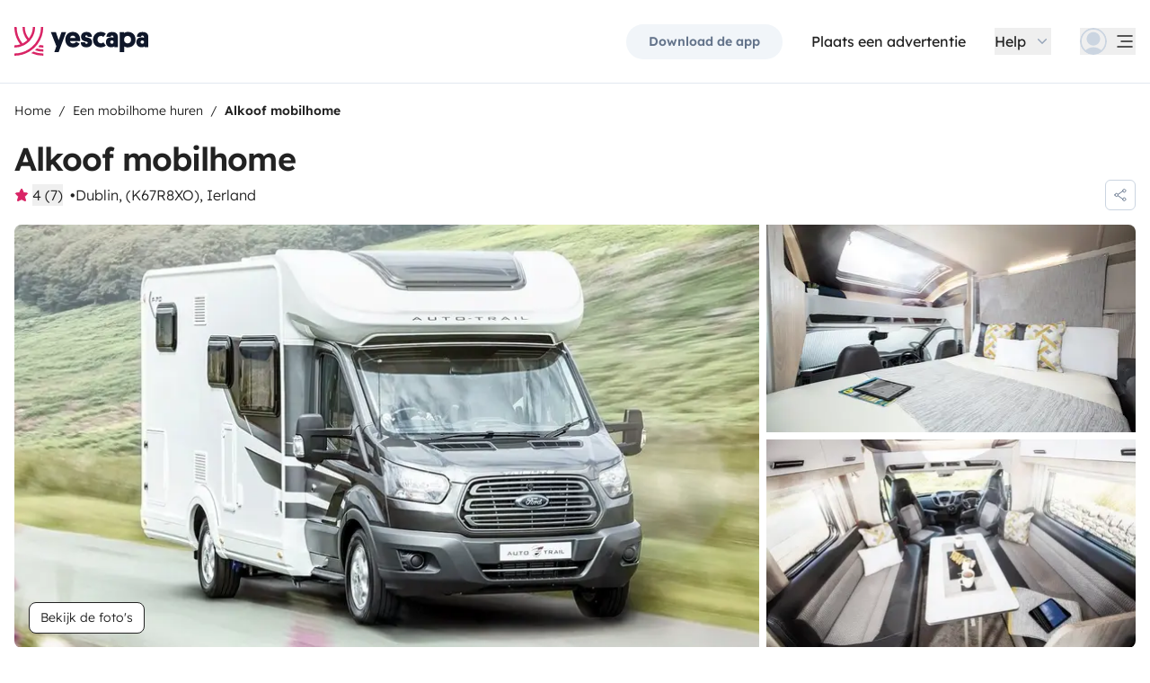

--- FILE ---
content_type: text/html;charset=utf-8
request_url: https://nl.yescapa.be/campers/49437
body_size: 76813
content:
<!DOCTYPE html><html  lang="nl-be"><head><meta charset="utf-8"><meta name="viewport" content="width=device-width, initial-scale=1"><title>Huur Alkoof mobilhome - Dublin, - 49437 - Auto-Trail F60 - Yescapa</title><link rel="preconnect" href="https://yescapa.twic.pics"><link rel="preconnect" href="https://static.axept.io"><style>.vehicle-description--wrapper *{display:inline;text-decoration-line:none}</style><style>.app-footer-link[data-v-0b6d647d]{display:inline-block;padding-bottom:.5rem;padding-top:.5rem}.app-footer-link[data-v-0b6d647d]:hover{text-decoration-line:underline}.app-footer-link[data-v-0b6d647d]:focus-visible{border-radius:8px;z-index:10;--tw-ring-offset-shadow:var(--tw-ring-inset) 0 0 0 var(--tw-ring-offset-width) var(--tw-ring-offset-color);--tw-ring-shadow:var(--tw-ring-inset) 0 0 0 calc(2px + var(--tw-ring-offset-width)) var(--tw-ring-color);box-shadow:var(--tw-ring-offset-shadow),var(--tw-ring-shadow),var(--tw-shadow,0 0 #0000);--tw-ring-opacity:1;--tw-ring-color:rgb(59 130 246/var(--tw-ring-opacity));--tw-ring-offset-width:2px}</style><style>.ysc-map{z-index:0}.ysc-map .leaflet-control-layers-base>:not([hidden])~:not([hidden]){--tw-space-y-reverse:0;margin-bottom:calc(.5rem*var(--tw-space-y-reverse));margin-top:calc(.5rem*(1 - var(--tw-space-y-reverse)))}.ysc-map .leaflet-control-layers-base label{cursor:pointer}.ysc-map .leaflet-control-layers-base label>div{align-items:center;display:flex}.ysc-map .leaflet-control-layers-base label>div>:not([hidden])~:not([hidden]){--tw-space-x-reverse:0;margin-left:calc(.5rem*(1 - var(--tw-space-x-reverse)));margin-right:calc(.5rem*var(--tw-space-x-reverse))}.ysc-map .leaflet-control-layers-base label>div{font-family:lexend,sans-serif;font-size:1rem;line-height:1.5rem;-webkit-font-smoothing:antialiased;-moz-osx-font-smoothing:grayscale}.ysc-map .leaflet-control-layers-base .leaflet-control-layers-selector{margin-top:0;top:0}.ysc-map .leaflet-div-icon{background-color:transparent;border-style:none}.ysc-map .search-marker:after,.ysc-map .search-marker:before{border-width:1px;height:0;position:absolute;right:100%;top:50%;width:0;--tw-border-opacity:1;border-color:rgb(203 213 225/var(--tw-border-opacity));border:solid transparent;content:"";transition-duration:.15s;transition-property:color,background-color,border-color,text-decoration-color,fill,stroke,opacity,box-shadow,transform,filter,backdrop-filter;transition-timing-function:cubic-bezier(.4,0,.2,1)}.ysc-map .search-marker:after{border-color:hsla(0,0%,100%,0) #fff hsla(0,0%,100%,0) hsla(0,0%,100%,0);border-width:6px;margin-top:-6px}.ysc-map .search-marker:before{border-color:#cbd5e100;border-right-color:#cbd5e1;border-width:7px;margin-top:-7px}.ysc-map .search-marker:hover:after{border-color:rgba(136,183,213,0) #222 rgba(136,183,213,0) rgba(136,183,213,0)}.ysc-map .marked-item{--tw-bg-opacity:1;background-color:rgb(34 34 34/var(--tw-bg-opacity));--tw-text-opacity:1!important;color:rgb(255 255 255/var(--tw-text-opacity))!important}.ysc-map .marked-item:hover{--tw-bg-opacity:1;background-color:rgb(34 34 34/var(--tw-bg-opacity));--tw-text-opacity:1;color:rgb(255 255 255/var(--tw-text-opacity))}.ysc-map .marked-item:after{border-right:6px solid #222}</style><style>@media(min-width:1024px){#booking-request-widget .vc-container{left:auto;position:absolute;right:0}}</style><style>.slideshow-right-enter-active[data-v-7807e4cc]{animation:slideRightIn-7807e4cc .25s;animation-timing-function:cubic-bezier(.91,.08,.05,.97)}@keyframes slideRightIn-7807e4cc{0%{transform:translate(100%)}to{transform:translate(0)}}.slideshow-right-leave-active[data-v-7807e4cc]{animation:slideRightOut-7807e4cc .25s;animation-timing-function:cubic-bezier(.91,.08,.05,.97);inset:0;position:absolute}@keyframes slideRightOut-7807e4cc{0%{transform:translate(0)}to{transform:translate(-100%)}}.slideshow-left-enter-active[data-v-7807e4cc]{animation:slideLeftIn-7807e4cc .25s;animation-timing-function:cubic-bezier(.91,.08,.05,.97)}@keyframes slideLeftIn-7807e4cc{0%{transform:translate(-100%)}to{transform:translate(0)}}.slideshow-left-leave-active[data-v-7807e4cc]{animation:slideLeftOut-7807e4cc .25s;animation-timing-function:cubic-bezier(.91,.08,.05,.97);inset:0;position:absolute}@keyframes slideLeftOut-7807e4cc{0%{transform:translate(0)}to{transform:translate(100%)}}</style><link rel="stylesheet" href="https://d2o4h6kl409rk5.cloudfront.net/_nuxt/entry.DEPmBceK.css" crossorigin><link rel="stylesheet" href="https://d2o4h6kl409rk5.cloudfront.net/_nuxt/useBookingRequest.BHYbuxlU.css" crossorigin><link rel="stylesheet" href="https://d2o4h6kl409rk5.cloudfront.net/_nuxt/YscDetailsAction.C0Cy7DSC.css" crossorigin><link rel="stylesheet" href="https://d2o4h6kl409rk5.cloudfront.net/_nuxt/HoChat.BRunWvy1.css" crossorigin><link rel="stylesheet" href="https://d2o4h6kl409rk5.cloudfront.net/_nuxt/YscToggleGroup.D9GO7G1I.css" crossorigin><link rel="modulepreload" as="script" crossorigin href="https://d2o4h6kl409rk5.cloudfront.net/_nuxt/CuAK4x52.js"><link rel="modulepreload" as="script" crossorigin href="https://d2o4h6kl409rk5.cloudfront.net/_nuxt/CS39-iZH.js"><link rel="modulepreload" as="script" crossorigin href="https://d2o4h6kl409rk5.cloudfront.net/_nuxt/cUUBeMaw.js"><link rel="modulepreload" as="script" crossorigin href="https://d2o4h6kl409rk5.cloudfront.net/_nuxt/aefrkymM.js"><link rel="modulepreload" as="script" crossorigin href="https://d2o4h6kl409rk5.cloudfront.net/_nuxt/BZsb5w8L.js"><link rel="modulepreload" as="script" crossorigin href="https://d2o4h6kl409rk5.cloudfront.net/_nuxt/ldIzpPWS.js"><link rel="modulepreload" as="script" crossorigin href="https://d2o4h6kl409rk5.cloudfront.net/_nuxt/1gaKwkQh.js"><link rel="modulepreload" as="script" crossorigin href="https://d2o4h6kl409rk5.cloudfront.net/_nuxt/BsIxsJYJ.js"><link rel="modulepreload" as="script" crossorigin href="https://d2o4h6kl409rk5.cloudfront.net/_nuxt/BERbXolK.js"><link rel="modulepreload" as="script" crossorigin href="https://d2o4h6kl409rk5.cloudfront.net/_nuxt/7xzdyXBZ.js"><link rel="modulepreload" as="script" crossorigin href="https://d2o4h6kl409rk5.cloudfront.net/_nuxt/BD7J3l0w.js"><link rel="modulepreload" as="script" crossorigin href="https://d2o4h6kl409rk5.cloudfront.net/_nuxt/CZQhIPnC.js"><link rel="modulepreload" as="script" crossorigin href="https://d2o4h6kl409rk5.cloudfront.net/_nuxt/BPpIL8_y.js"><link rel="modulepreload" as="script" crossorigin href="https://d2o4h6kl409rk5.cloudfront.net/_nuxt/BQCSjXQ8.js"><link rel="modulepreload" as="script" crossorigin href="https://d2o4h6kl409rk5.cloudfront.net/_nuxt/CMgORLKG.js"><link rel="modulepreload" as="script" crossorigin href="https://d2o4h6kl409rk5.cloudfront.net/_nuxt/C2T6jcQ6.js"><link rel="modulepreload" as="script" crossorigin href="https://d2o4h6kl409rk5.cloudfront.net/_nuxt/BZi6ypk6.js"><link rel="modulepreload" as="script" crossorigin href="https://d2o4h6kl409rk5.cloudfront.net/_nuxt/F5Kfcg8x.js"><link rel="modulepreload" as="script" crossorigin href="https://d2o4h6kl409rk5.cloudfront.net/_nuxt/SZhZYqqb.js"><link rel="modulepreload" as="script" crossorigin href="https://d2o4h6kl409rk5.cloudfront.net/_nuxt/Cw1nlTBz.js"><link rel="modulepreload" as="script" crossorigin href="https://d2o4h6kl409rk5.cloudfront.net/_nuxt/YjTFOKuw.js"><link rel="modulepreload" as="script" crossorigin href="https://d2o4h6kl409rk5.cloudfront.net/_nuxt/CrKJ3sRE.js"><link rel="modulepreload" as="script" crossorigin href="https://d2o4h6kl409rk5.cloudfront.net/_nuxt/BIO4Qo68.js"><link rel="modulepreload" as="script" crossorigin href="https://d2o4h6kl409rk5.cloudfront.net/_nuxt/DnrjTVfC.js"><link rel="modulepreload" as="script" crossorigin href="https://d2o4h6kl409rk5.cloudfront.net/_nuxt/DWRNd-Wi.js"><link rel="modulepreload" as="script" crossorigin href="https://d2o4h6kl409rk5.cloudfront.net/_nuxt/DT3mcO0W.js"><link rel="modulepreload" as="script" crossorigin href="https://d2o4h6kl409rk5.cloudfront.net/_nuxt/Cz4McdHJ.js"><link rel="modulepreload" as="script" crossorigin href="https://d2o4h6kl409rk5.cloudfront.net/_nuxt/Cqrn4Q2J.js"><link rel="modulepreload" as="script" crossorigin href="https://d2o4h6kl409rk5.cloudfront.net/_nuxt/BWpYYrM8.js"><link rel="modulepreload" as="script" crossorigin href="https://d2o4h6kl409rk5.cloudfront.net/_nuxt/CMzeS20q.js"><link rel="modulepreload" as="script" crossorigin href="https://d2o4h6kl409rk5.cloudfront.net/_nuxt/h2paPHhI.js"><link rel="modulepreload" as="script" crossorigin href="https://d2o4h6kl409rk5.cloudfront.net/_nuxt/PDCAytaF.js"><link rel="modulepreload" as="script" crossorigin href="https://d2o4h6kl409rk5.cloudfront.net/_nuxt/DD-I6acI.js"><link rel="modulepreload" as="script" crossorigin href="https://d2o4h6kl409rk5.cloudfront.net/_nuxt/CXtBeyfE.js"><link rel="modulepreload" as="script" crossorigin href="https://d2o4h6kl409rk5.cloudfront.net/_nuxt/D_iP6p4W.js"><link rel="modulepreload" as="script" crossorigin href="https://d2o4h6kl409rk5.cloudfront.net/_nuxt/D4gXZe_9.js"><link rel="modulepreload" as="script" crossorigin href="https://d2o4h6kl409rk5.cloudfront.net/_nuxt/BnD9j65S.js"><link rel="modulepreload" as="script" crossorigin href="https://d2o4h6kl409rk5.cloudfront.net/_nuxt/vLmAIpDs.js"><link rel="modulepreload" as="script" crossorigin href="https://d2o4h6kl409rk5.cloudfront.net/_nuxt/B1GHl_wq.js"><link rel="modulepreload" as="script" crossorigin href="https://d2o4h6kl409rk5.cloudfront.net/_nuxt/B3eIU6Uo.js"><link rel="modulepreload" as="script" crossorigin href="https://d2o4h6kl409rk5.cloudfront.net/_nuxt/D28jWeYR.js"><link rel="modulepreload" as="script" crossorigin href="https://d2o4h6kl409rk5.cloudfront.net/_nuxt/Di5fexHg.js"><link rel="modulepreload" as="script" crossorigin href="https://d2o4h6kl409rk5.cloudfront.net/_nuxt/Bat47Nw3.js"><link rel="modulepreload" as="script" crossorigin href="https://d2o4h6kl409rk5.cloudfront.net/_nuxt/DVw7G7oK.js"><link rel="modulepreload" as="script" crossorigin href="https://d2o4h6kl409rk5.cloudfront.net/_nuxt/lt6874KY.js"><link rel="modulepreload" as="script" crossorigin href="https://d2o4h6kl409rk5.cloudfront.net/_nuxt/TecN80GY.js"><link rel="modulepreload" as="script" crossorigin href="https://d2o4h6kl409rk5.cloudfront.net/_nuxt/BP-CSP5I.js"><link rel="modulepreload" as="script" crossorigin href="https://d2o4h6kl409rk5.cloudfront.net/_nuxt/CHOonkd_.js"><link rel="modulepreload" as="script" crossorigin href="https://d2o4h6kl409rk5.cloudfront.net/_nuxt/BVvirhSj.js"><link rel="modulepreload" as="script" crossorigin href="https://d2o4h6kl409rk5.cloudfront.net/_nuxt/CurFimQv.js"><link rel="modulepreload" as="script" crossorigin href="https://d2o4h6kl409rk5.cloudfront.net/_nuxt/Bk-Hfu89.js"><link rel="modulepreload" as="script" crossorigin href="https://d2o4h6kl409rk5.cloudfront.net/_nuxt/D6N6mT18.js"><link rel="modulepreload" as="script" crossorigin href="https://d2o4h6kl409rk5.cloudfront.net/_nuxt/CybywM5O.js"><link rel="modulepreload" as="script" crossorigin href="https://d2o4h6kl409rk5.cloudfront.net/_nuxt/9QEswKhf.js"><link rel="modulepreload" as="script" crossorigin href="https://d2o4h6kl409rk5.cloudfront.net/_nuxt/x1cBOWWB.js"><link rel="modulepreload" as="script" crossorigin href="https://d2o4h6kl409rk5.cloudfront.net/_nuxt/CI3_lySO.js"><link rel="modulepreload" as="script" crossorigin href="https://d2o4h6kl409rk5.cloudfront.net/_nuxt/DqJ0kWxH.js"><link rel="modulepreload" as="script" crossorigin href="https://d2o4h6kl409rk5.cloudfront.net/_nuxt/C48-NjzH.js"><link rel="modulepreload" as="script" crossorigin href="https://d2o4h6kl409rk5.cloudfront.net/_nuxt/C0HibiG3.js"><link rel="modulepreload" as="script" crossorigin href="https://d2o4h6kl409rk5.cloudfront.net/_nuxt/BiiRysyR.js"><link rel="modulepreload" as="script" crossorigin href="https://d2o4h6kl409rk5.cloudfront.net/_nuxt/DQwjfyRV.js"><link rel="modulepreload" as="script" crossorigin href="https://d2o4h6kl409rk5.cloudfront.net/_nuxt/DxoMnOj2.js"><link rel="preload" as="fetch" fetchpriority="low" crossorigin="anonymous" href="https://d2o4h6kl409rk5.cloudfront.net/_nuxt/builds/meta/344c4837-d504-4562-8ab7-f14429547260.json"><link rel="dns-prefetch" href="https://yescapa.twic.pics"><link rel="dns-prefetch" href="https://static.axept.io"><link rel="prefetch" as="image" type="image/svg+xml" href="https://d2o4h6kl409rk5.cloudfront.net/_nuxt/ancv.B9NpWYP_.svg"><link rel="prefetch" as="image" type="image/svg+xml" href="https://d2o4h6kl409rk5.cloudfront.net/_nuxt/floa4x.bsynSQbg.svg"><link rel="prefetch" as="image" type="image/svg+xml" href="https://d2o4h6kl409rk5.cloudfront.net/_nuxt/mbway.D7-uR8mr.svg"><link rel="prefetch" as="image" type="image/svg+xml" href="https://d2o4h6kl409rk5.cloudfront.net/_nuxt/t6-beach.D87OQUq5.svg"><meta property="name" content="Yescapa"><meta property="author" content="Yescapa"><meta property="og:site_name" content="Yescapa"><meta property="og:type" content="website"><meta property="fb:app_id" content="1499569560335845"><meta property="og:locale" content="nl-be"><meta name="twitter:card" content="summary_large_image"><meta name="twitter:site" content="@Yescapa"><meta name="twitter:creator" content="Yescapa"><meta property="og:image" content="https://yescapa.twic.pics/rental/picture/7b1827e0-611a-4965-8d3b-10277ead0ae7_1653925963?twic=v1/cover=1200x630"><meta name="twitter:image" content="https://yescapa.twic.pics/rental/picture/7b1827e0-611a-4965-8d3b-10277ead0ae7_1653925963?twic=v1/cover=1200x630"><link rel="icon" type="image/x-icon" href="/icon.png"><script type="application/ld+json" children="{&quot;@context&quot;:&quot;https://schema.org&quot;,&quot;@type&quot;:&quot;Product&quot;,&quot;name&quot;:&quot;Yescapa&quot;,&quot;image&quot;:&quot;https://yescapa.twic.pics/library/media/pictures/frontend/sharing-preview.png?twic=v1/cover=1200x630&quot;,&quot;description&quot;:&quot;Europa's grootste platform voor camperhuur tussen particulieren. Altijd verzekerd met allriskverzekering en 24/7 pechhulp. Ontdek jouw perfecte camper.&quot;,&quot;aggregateRating&quot;:{&quot;@type&quot;:&quot;AggregateRating&quot;,&quot;bestRating&quot;:5,&quot;worstRating&quot;:0,&quot;ratingValue&quot;:4.9,&quot;reviewCount&quot;:371323}}"></script><script type="application/ld+json" children="{&quot;@context&quot;:&quot;https://schema.org&quot;,&quot;@type&quot;:&quot;Organization&quot;,&quot;name&quot;:&quot;Yescapa&quot;,&quot;url&quot;:&quot;https://nl.yescapa.be&quot;,&quot;logo&quot;:&quot;/icon.png&quot;,&quot;description&quot;:&quot;Een mobilhome, buscamper of campervan huren in heel Europa&quot;,&quot;sameAs&quot;:[&quot;https://twitter.com/Yescapa&quot;,&quot;https://www.facebook.com/YescapaNL&quot;,&quot;https://www.instagram.com/yescapa/&quot;,&quot;https://www.pinterest.com/yescapa/&quot;,null],&quot;contactPoint&quot;:[{&quot;@type&quot;:&quot;ContactPoint&quot;,&quot;telephone&quot;:&quot;+32 2 808 59 71&quot;,&quot;contactType&quot;:&quot;customer service&quot;}]}"></script><script type="application/ld+json" children="{&quot;@context&quot;:&quot;https://schema.org&quot;,&quot;@type&quot;:&quot;WebSite&quot;,&quot;name&quot;:&quot;Yescapa&quot;,&quot;url&quot;:&quot;https://nl.yescapa.be&quot;}"></script><meta property="og:url" content="https://nl.yescapa.be/campers/49437"><link rel="canonical" href="https://nl.yescapa.be/campers/49437" data-hid="canonical"><meta name="description" content="The Auto-Trail F-60 gives you flexible living with an ingenious design thanks to a large rear bathroom and ergonomic kitchen. Coming in at under six metres it is still classed as a compact leisure vehicle, however this doesn’t mean it lacks in comfort or features. The electric drop-down bed is an ingenious addition which means that no space is taken up during the day by a fixed bed, allowing you to make full use of the living area with the added benefit of a more manoeuvrable coach built motorhome.For an easy way to control your living environment, 2021 F-Line models feature the new Whale Heat Air space and Expanse water heating, with the easy to use Heat Control panel.A chassis mounted system creates valuable storage and extra living space."><meta name="twitter:title" content="Huur Alkoof mobilhome - Dublin, - 49437 - Auto-Trail F60"><meta property="og:title" content="Huur Alkoof mobilhome - Dublin, - 49437 - Auto-Trail F60"><meta name="twitter:description" content="The Auto-Trail F-60 gives you flexible living with an ingenious design thanks to a large rear bathroom and ergonomic kitchen. Coming in at under six metres it is still classed as a compact leisure vehicle, however this doesn’t mean it lacks in comfort or features. The electric drop-down bed is an ingenious addition which means that no space is taken up during the day by a fixed bed, allowing you to make full use of the living area with the added benefit of a more manoeuvrable coach built motorhome.For an easy way to control your living environment, 2021 F-Line models feature the new Whale Heat Air space and Expanse water heating, with the easy to use Heat Control panel.A chassis mounted system creates valuable storage and extra living space."><meta property="og:description" content="The Auto-Trail F-60 gives you flexible living with an ingenious design thanks to a large rear bathroom and ergonomic kitchen. Coming in at under six metres it is still classed as a compact leisure vehicle, however this doesn’t mean it lacks in comfort or features. The electric drop-down bed is an ingenious addition which means that no space is taken up during the day by a fixed bed, allowing you to make full use of the living area with the added benefit of a more manoeuvrable coach built motorhome.For an easy way to control your living environment, 2021 F-Line models feature the new Whale Heat Air space and Expanse water heating, with the easy to use Heat Control panel.A chassis mounted system creates valuable storage and extra living space."><link data-hid="rel-alternate-ca"><link data-hid="rel-alternate-de"><link data-hid="rel-alternate-de-at"><link data-hid="rel-alternate-de-ch"><link data-hid="rel-alternate-en"><link data-hid="rel-alternate-en-gb"><link data-hid="rel-alternate-en-ie"><link data-hid="rel-alternate-es"><link data-hid="rel-alternate-fr"><link data-hid="rel-alternate-fr-be"><link data-hid="rel-alternate-fr-ch"><link data-hid="rel-alternate-it"><link data-hid="rel-alternate-it-ch"><link data-hid="rel-alternate-nl"><link data-hid="rel-alternate-nl-be"><link data-hid="rel-alternate-pt-pt"><link data-hid="rel-alternate-undefined"><script type="application/ld+json" children="{&quot;@context&quot;:&quot;https://schema.org&quot;,&quot;@type&quot;:&quot;Product&quot;,&quot;additionalType&quot;:&quot;http://www.productontology.org/doc/Recreational_vehicle&quot;,&quot;name&quot;:&quot;Auto-Trail F60&quot;,&quot;sku&quot;:&quot;49437&quot;,&quot;image&quot;:&quot;https://yescapa.twic.pics/rental/picture/7b1827e0-611a-4965-8d3b-10277ead0ae7_1653925963?twic=v1/cover=1200x630&quot;,&quot;description&quot;:&quot;Alkoof mobilhome&quot;,&quot;brand&quot;:&quot;Auto-Trail&quot;,&quot;offers&quot;:{&quot;@type&quot;:&quot;Offer&quot;,&quot;price&quot;:137.52695222228195,&quot;priceCurrency&quot;:&quot;EUR&quot;,&quot;businessFunction&quot;:&quot;http://purl.org/goodrelations/v1#LeaseOut&quot;,&quot;availability&quot;:&quot;http://schema.org/InStock&quot;,&quot;availableDeliveryMethod&quot;:&quot;http://purl.org/goodrelations/v1#DeliveryModePickUp&quot;},&quot;aggregateRating&quot;:{&quot;@type&quot;:&quot;AggregateRating&quot;,&quot;bestRating&quot;:5,&quot;worstRating&quot;:0,&quot;ratingValue&quot;:4,&quot;reviewCount&quot;:7}}"></script><script type="module" src="https://d2o4h6kl409rk5.cloudfront.net/_nuxt/CuAK4x52.js" crossorigin></script><meta name="sentry-trace" content="dfafe36cd18e6f12d7f21bb3abb2c35b-eed7fc36870b6df8-0"/>
<meta name="baggage" content="sentry-environment=production,sentry-release=11.1.2,sentry-public_key=ef2be1efda0e49118caeb859d4d4b823,sentry-trace_id=dfafe36cd18e6f12d7f21bb3abb2c35b,sentry-org_id=16170,sentry-sampled=false,sentry-sample_rand=0.3753606212981484,sentry-sample_rate=0.01"/></head><body><!--teleport start anchor--><!----><!----><!----><!--teleport anchor--><div id="__nuxt"><div><div><div style="transition:opacity 350ms, transform 600ms ease-in;transform:scaleX(0%);" class="opacity-0 h-1 fixed top-0 right-0 left-0 pointer-events-none w-auto bg-gradient-to-r from-peacock-400 from-80% to-transparent z-50 origin-left"></div><!----><!----><header class="relative bg-white py-2.5 md:py-5"><div class="container grid-cols-[auto_1fr] grid content-center items-center gap-x-4 gap-y-2 md:gap-x-8"><a href="/" class="focus-visible:focus inline-block rounded md:py-2.5 col-start-1 row-start-1"><img src="data:image/svg+xml,%3csvg%20xmlns=&#39;http://www.w3.org/2000/svg&#39;%20width=&#39;260&#39;%20height=&#39;56&#39;%20fill=&#39;none&#39;%3e%3cg%20clip-path=&#39;url(%23a)&#39;%3e%3cpath%20fill=&#39;%23D92465&#39;%20d=&#39;M55.922%2043.597a43.44%2043.44%200%200%201-12.345-1.779%2062.094%2062.094%200%200%201-3.689%203.544%2047.878%2047.878%200%200%200%2016.034%202.745v-4.51ZM55.922%2051.559c-6.749%200-13.195-1.3-19.1-3.666a59.73%2059.73%200%200%201-4.255%203%2055.64%2055.64%200%200%200%2023.357%205.105v-4.442l-.002.003ZM55.922%2035.772c-2.324%200-4.597-.223-6.798-.648a60.322%2060.322%200%200%201-3.014%203.877c3.14.791%206.427%201.21%209.812%201.21V35.77v.002ZM55.922%200H51.49a51.385%2051.385%200%200%201-11.238%2032.15%2051.898%2051.898%200%200%201-3.007%203.453%2051.86%2051.86%200%200%201-9.28%207.697A51.194%2051.194%200%200%201%20.002%2051.56v4.441c10.185%200%2019.734-2.727%2027.958-7.492.222-.128.44-.26.66-.39.134-.082.27-.16.407-.242.37-.225.735-.453%201.098-.686.102-.066.202-.135.305-.201.262-.171.525-.342.785-.517.145-.099.288-.2.431-.297.188-.13.38-.26.566-.392a56.314%2056.314%200%200%200%2010.036-9.09l.147-.173c.235-.274.47-.55.7-.827l.295-.362c.169-.207.337-.414.504-.626.109-.137.215-.276.322-.412.098-.129.199-.253.297-.38h-.005A55.853%2055.853%200%200%200%2055.922%200Z&#39;/%3e%3cpath%20fill=&#39;%23D92465&#39;%20d=&#39;M18.68%2035.6a40.273%2040.273%200%200%200%209.281-6.743%2040.604%2040.604%200%200%200%203.01-3.262A40.076%2040.076%200%200%200%2040.155%200H35.72a35.643%2035.643%200%200%201-7.761%2022.261A35.654%2035.654%200%200%201%2020.2%200h-4.435c0%209.723%203.447%2018.64%209.184%2025.595a35.794%2035.794%200%200%201-9.28%206.558A51.394%2051.394%200%200%201%204.433%200H0v.026C.006%2012.76%204.258%2024.5%2011.413%2033.906A35.617%2035.617%200%200%201%200%2035.772v4.441a39.998%2039.998%200%200%200%2018.68-4.61V35.6Z&#39;/%3e%3cpath%20fill=&#39;%230F172A&#39;%20d=&#39;m85.81%2048.784%2014.336-38.655h-8.905l-5.43%2015.627-5.484-15.627h-9.609l10.643%2027.55-3.964%2011.105h8.416-.002ZM127.187%2027.551c.162-1.47.109-2.505.109-3.375%200-8.712-5.375-14.536-14.28-14.536-8.904%200-14.279%206.478-14.279%2015.19%200%209.31%206.081%2014.917%2014.933%2014.917%207.276%200%2011.022-3.866%2012.65-7.241l-6.678-3.92c-1.031%201.688-2.824%203.43-5.919%203.43-3.422%200-5.539-1.688-5.919-4.465h19.385-.002Zm-14.171-10.616c3.204%200%204.995%202.069%205.213%204.465h-10.207c.218-2.34%201.955-4.465%204.994-4.465ZM137.383%2018.187c0-1.088.813-1.797%202.118-1.797%201.737%200%202.552%201.087%202.606%202.832h7.98c0-6.697-4.234-9.473-10.424-9.473-6.19%200-10.534%203.43-10.534%209.092%200%204.356%201.9%207.35%206.19%208.821%201.52.49%202.498.763%204.399%201.144%201.791.38%202.389.872%202.389%202.122%200%201.144-1.031%201.798-2.498%201.798-2.226%200-2.715-1.58-2.661-3.048h-8.307c-.272%205.063%202.335%209.962%2010.86%209.962%205.81%200%2011.075-2.83%2011.075-9.637%200-5.282-2.279-7.569-7.329-9.037-1.031-.272-2.28-.49-3.529-.763-1.575-.327-2.335-.981-2.335-2.014v-.002ZM167.492%2031.854c-3.422%200-6.517-2.614-6.517-7.133%200-4.082%202.335-7.186%206.461-7.186%202.389%200%203.964%201.088%204.886%201.907l4.832-6.207c-1.793-1.633-4.888-3.593-9.827-3.593-8.742%200-15.039%206.643-15.039%2015.135s5.81%2014.972%2015.148%2014.972c4.67%200%207.927-1.96%209.72-3.593l-4.832-6.207c-.922.817-2.444%201.907-4.832%201.907v-.002ZM177.319%2029.62c0%206.26%204.505%209.963%2010.153%209.963%202.768%200%204.615-.654%205.972-1.905v1.58h7.168V21.182c0-6.534-2.389-11.38-11.511-11.38-7.168%200-10.534%203.54-10.696%209.42h8.09c0-1.144.542-2.505%202.661-2.505%202.12%200%202.824%201.47%202.824%203.157v1.197c-.815-.49-2.388-1.035-4.779-1.035-6.081%200-9.882%203.758-9.882%209.582v.002Zm8.198-.218c0-1.906%201.357-3.212%203.257-3.212%201.9%200%203.366%201.252%203.366%203.212%200%201.96-1.411%203.266-3.313%203.266-1.901%200-3.312-1.361-3.312-3.266h.002ZM212.426%2024.721c0-4.191%202.444-7.295%206.787-7.295%204.344%200%206.788%203.104%206.788%207.295%200%204.192-2.389%207.242-6.732%207.242-4.344%200-6.841-3.048-6.841-7.242h-.002Zm.271%2013.175c1.52%201.035%204.072%201.851%207.112%201.851%209.338%200%2014.877-6.752%2014.877-15.135S229.147%209.64%20220.244%209.64c-4.29%200-6.787%201.306-8.089%202.34v-1.85h-8.199v38.654h8.743V37.896h-.002ZM236.227%2029.62c0%206.26%204.506%209.963%2010.154%209.963%202.768%200%204.614-.654%205.972-1.905v1.58h7.167V21.182c0-6.534-2.388-11.38-11.511-11.38-7.167%200-10.533%203.54-10.696%209.42h8.09c0-1.144.542-2.505%202.659-2.505%202.118%200%202.824%201.47%202.824%203.157v1.197c-.815-.49-2.388-1.035-4.779-1.035-6.081%200-9.882%203.758-9.882%209.582l.002.002Zm8.198-.218c0-1.906%201.358-3.212%203.258-3.212%201.899%200%203.366%201.252%203.366%203.212%200%201.96-1.411%203.266-3.313%203.266-1.902%200-3.313-1.361-3.313-3.266h.002Z&#39;/%3e%3c/g%3e%3cdefs%3e%3cclipPath%20id=&#39;a&#39;%3e%3cpath%20fill=&#39;%23fff&#39;%20d=&#39;M0%200h259.52v56H0z&#39;/%3e%3c/clipPath%3e%3c/defs%3e%3c/svg%3e" alt="Yescapa" width="148" height="32" class="h-6 w-auto md:h-8"></a><!----><div class="col-start-2 row-start-1"><!--[--><div class="flex items-center justify-end space-x-1 sm:space-x-3 md:space-x-6 xl:space-x-8 xl:font-semibold"><a href="/get-apps" class="hidden sm:btn sm:btn-small sm:btn-tertiary sm:block sm:text-xs sm:px-6 md:text-sm" id="get-apps">Download de app</a><a id="rent-your-vehicle" class="hidden sm:font-normal sm:text-black sm:text-sm sm:block md:text-base">Plaats een advertentie</a><div class="flex-col relative flex items-center hidden xl:block"><button type="button" class="text-black inline-flex items-center space-x-2 font-normal"><!--[--><div class="flex h-[30px] items-center"><span class="block">Help</span></div><!--]--><!--[--><svg viewbox="0 0 24 24" fill="none" xmlns="http://www.w3.org/2000/svg" class="h-5 w-5 text-gray-400 transition-transform duration-200"><path d="M17.749 8.757a.841.841 0 0 0-1.208 0l-4.418 4.504a.17.17 0 0 1-.247 0L7.458 8.757a.84.84 0 0 0-1.208 0 .887.887 0 0 0 0 1.235l5.146 5.248c.158.166.376.26.603.26a.835.835 0 0 0 .604-.26l5.146-5.248a.88.88 0 0 0 0-1.235Z" fill="currentColor"></path></svg><!--]--></button><div class="bottom-auto top-full right-0 w-max mt-10 absolute z-[60] overflow-hidden rounded border border-gray-100 bg-white shadow-2xl" style="display:none;"><!--[--><div class="p-2"><nav><!--[--><a href="/travelers/hit-the-road" class="focus-visible:ring-pink-300 hover:bg-pink-50 focus-visible:bg-pink-50 group relative flex w-full items-center rounded p-2 pr-14 font-light transition-colors focus-visible:z-10 focus-visible:ring-2 focus-visible:ring-offset-2"><span class="bg-pink-50 mr-4 rounded p-4"><svg viewbox="0 0 24 24" fill="none" xmlns="http://www.w3.org/2000/svg" class="text-pink-700 h-6 w-6"><path d="M11.9998 22.2071C17.6331 22.2071 22.1998 17.6404 22.1998 12.0071C22.1998 6.37382 17.6331 1.80713 11.9998 1.80713C6.3665 1.80713 1.7998 6.37382 1.7998 12.0071C1.7998 17.6404 6.3665 22.2071 11.9998 22.2071Z" stroke="currentColor" stroke-width="1.5" stroke-linecap="round" stroke-linejoin="round"></path><path d="M5.65303 19.986L6.5597 15.4073H7.5389C7.74569 15.408 7.94985 15.3609 8.13544 15.2697C8.32102 15.1785 8.48302 15.0456 8.60877 14.8814C8.7383 14.721 8.82801 14.5323 8.87056 14.3306C8.91311 14.1288 8.90728 13.9199 8.85357 13.7209L8.17357 11.0009C8.10231 10.706 7.93387 10.4437 7.69539 10.2562C7.45691 10.0687 7.16226 9.96694 6.8589 9.96729H2.02637" stroke="currentColor" stroke-width="1.5" stroke-linecap="round" stroke-linejoin="round"></path><path d="M20.1606 5.88721H16.4614C16.158 5.88686 15.8634 5.98863 15.6249 6.17613C15.3864 6.36363 15.218 6.62593 15.1467 6.92081L14.4667 9.64081C14.4142 9.84054 14.4099 10.0499 14.454 10.2516C14.4981 10.4534 14.5895 10.6418 14.7206 10.8013C14.8463 10.9655 15.0083 11.0984 15.1939 11.1896C15.3795 11.2808 15.5836 11.3279 15.7904 11.3272H17.223L17.9302 15.6339C17.9832 15.9479 18.1448 16.2333 18.3867 16.4404C18.6286 16.6475 18.9355 16.7632 19.2539 16.7672H21.0672" stroke="currentColor" stroke-width="1.5" stroke-linecap="round" stroke-linejoin="round"></path></svg></span><div class="flex flex-col justify-between text-left"><span class="block font-semibold text-peacock-700">Ga de weg op</span><span class="block text-sm text-gray-500">Beleef een unieke camperervaring</span></div><svg viewbox="0 0 24 24" fill="none" xmlns="http://www.w3.org/2000/svg" class="absolute right-4 hidden h-6 w-6 transition-opacity group-hover:block"><path d="M18 12.018c0 .345-.15.672-.407.9l-5.596 4.92a.721.721 0 0 1-.95-1.082l4.322-3.8a.125.125 0 0 0-.082-.218H6.72a.72.72 0 1 1 0-1.44h8.564a.126.126 0 0 0 .083-.219L11.045 7.28a.72.72 0 1 1 .95-1.08l5.597 4.918c.259.228.407.556.408.9Z" fill="currentColor"></path></svg></a><a href="/rent-my-motorhome" class="focus-visible:ring-gray-300 hover:bg-gray-50 focus-visible:bg-gray-50 group relative flex w-full items-center rounded p-2 pr-14 font-light transition-colors focus-visible:z-10 focus-visible:ring-2 focus-visible:ring-offset-2"><span class="bg-gray-50 mr-4 rounded p-4"><svg viewbox="0 0 24 24" fill="none" xmlns="http://www.w3.org/2000/svg" class="text-current h-6 w-6"><path clip-rule="evenodd" d="M17.25 19.5a1.5 1.5 0 1 0 3 0 1.5 1.5 0 0 0-3 0ZM3.75 19.5a1.5 1.5 0 1 0 3 0 1.5 1.5 0 0 0-3 0Z" stroke="currentColor" stroke-width="1.5" stroke-linecap="round" stroke-linejoin="round"></path><path d="M20.25 19.5h1.5a1.5 1.5 0 0 0 1.5-1.5v-3c0-.488-.152-.963-.436-1.36L19.5 9h-5.25v10.5M23.25 15h-9M14.25 19.5V12H.75v6a1.5 1.5 0 0 0 1.5 1.5h1.5M17.25 19.5H6.75" stroke="currentColor" stroke-width="1.5" stroke-linecap="round" stroke-linejoin="round"></path><path clip-rule="evenodd" d="M23.25 6a3 3 0 0 1-3 3h-6v3H.75V6a3 3 0 0 1 3-3h16.5a3 3 0 0 1 3 3Z" stroke="currentColor" stroke-width="1.5" stroke-linecap="round" stroke-linejoin="round"></path><path d="M20.25 6h-1.5M12.75 6h-9" stroke="currentColor" stroke-width="1.5" stroke-linecap="round" stroke-linejoin="round"></path></svg></span><div class="flex flex-col justify-between text-left"><span class="block font-semibold text-peacock-700">Eigenaar van een voertuig?</span><span class="block text-sm text-gray-500">Hoe je het meeste uit je voertuig haalt met Yescapa</span></div><svg viewbox="0 0 24 24" fill="none" xmlns="http://www.w3.org/2000/svg" class="absolute right-4 hidden h-6 w-6 transition-opacity group-hover:block"><path d="M18 12.018c0 .345-.15.672-.407.9l-5.596 4.92a.721.721 0 0 1-.95-1.082l4.322-3.8a.125.125 0 0 0-.082-.218H6.72a.72.72 0 1 1 0-1.44h8.564a.126.126 0 0 0 .083-.219L11.045 7.28a.72.72 0 1 1 .95-1.08l5.597 4.918c.259.228.407.556.408.9Z" fill="currentColor"></path></svg></a><a href="/how-yescapa-works" class="focus-visible:ring-peacock-300 hover:bg-peacock-50 focus-visible:bg-peacock-50 group relative flex w-full items-center rounded p-2 pr-14 font-light transition-colors focus-visible:z-10 focus-visible:ring-2 focus-visible:ring-offset-2"><span class="bg-peacock-50 mr-4 rounded p-4"><svg xmlns="http://www.w3.org/2000/svg" viewbox="0 0 24 24" fill="none" class="text-peacock-700 h-6 w-6"><path fill="currentColor" d="M23.998 18.684a18.67 18.67 0 0 1-5.298-.762 26.667 26.667 0 0 1-1.583 1.519 20.574 20.574 0 0 0 6.881 1.176v-1.933ZM24 22.095c-2.897 0-5.664-.557-8.198-1.57-.59.454-1.198.883-1.826 1.286A23.908 23.908 0 0 0 24 23.998v-1.904.001ZM24 15.33c-.998 0-1.974-.095-2.918-.277a25.85 25.85 0 0 1-1.293 1.661c1.347.34 2.758.519 4.21.519v-1.904.001ZM23.998 0h-1.902c0 5.211-1.806 10-4.823 13.778a22.25 22.25 0 0 1-7.1 5.84A21.997 21.997 0 0 1 0 22.098V24c4.371 0 8.47-1.169 12-3.21l.282-.168.175-.104c.159-.096.315-.194.47-.294.045-.028.088-.057.132-.086.113-.073.225-.146.337-.222l.185-.127c.08-.056.163-.11.243-.168a24.156 24.156 0 0 0 4.307-3.895l.063-.074c.101-.118.202-.236.3-.355l.127-.155c.072-.088.145-.177.216-.268l.139-.177.127-.163H19.1A23.894 23.894 0 0 0 24 .003V0Z"></path><path fill="currentColor" d="M8.015 15.257a17.284 17.284 0 0 0 5.275-4.288A17.161 17.161 0 0 0 17.23 0h-1.903c0 3.606-1.246 6.922-3.33 9.54A15.266 15.266 0 0 1 8.667 0H6.763c0 4.167 1.48 7.988 3.942 10.969a15.36 15.36 0 0 1-3.983 2.81A22.005 22.005 0 0 1 1.902 0H-.001v.011a23.901 23.901 0 0 0 4.898 14.52c-1.538.519-3.185.8-4.898.8v1.904a17.186 17.186 0 0 0 8.017-1.976v-.002Z"></path></svg></span><div class="flex flex-col justify-between text-left"><span class="block font-semibold text-peacock-700">Hoe werkt huren en verhuren?</span><span class="block text-sm text-gray-500">Ontdek stap voor stap hoe het werkt</span></div><svg viewbox="0 0 24 24" fill="none" xmlns="http://www.w3.org/2000/svg" class="absolute right-4 hidden h-6 w-6 transition-opacity group-hover:block"><path d="M18 12.018c0 .345-.15.672-.407.9l-5.596 4.92a.721.721 0 0 1-.95-1.082l4.322-3.8a.125.125 0 0 0-.082-.218H6.72a.72.72 0 1 1 0-1.44h8.564a.126.126 0 0 0 .083-.219L11.045 7.28a.72.72 0 1 1 .95-1.08l5.597 4.918c.259.228.407.556.408.9Z" fill="currentColor"></path></svg></a><!--]--></nav><a href="https://nl.yescapa.be/hulp/" rel="noopener noreferrer" class="focus-visible:ring-yellow-300 group relative flex w-full items-center rounded p-2 pr-14 font-light transition-colors hover:bg-yellow-50 focus-visible:z-10 focus-visible:bg-yellow-50 focus-visible:ring-2 focus-visible:ring-offset-2"><span class="mr-4 rounded bg-yellow-50 p-4"><svg viewbox="0 0 24 24" fill="none" xmlns="http://www.w3.org/2000/svg" class="h-6 w-6 text-yellow-700"><path d="M8 11.75a3.75 3.75 0 1 0 7.5 0 3.75 3.75 0 0 0-7.5 0ZM16.87 20.051l-4.59-4.59M15.46 12.28l4.59 4.589M3.45 16.869l4.59-4.59M11.22 15.462l-4.59 4.589M6.63 3.45l4.59 4.589M8.04 11.221l-4.59-4.59M20.05 6.631l-4.59 4.59M12.28 8.039l4.59-4.589" stroke="currentColor" stroke-width="1.5" stroke-linecap="round" stroke-linejoin="round"></path><path d="M2 11.75a9.75 9.75 0 1 0 19.5 0 9.75 9.75 0 0 0-19.5 0Z" stroke="currentColor" stroke-width="1.5" stroke-linecap="round" stroke-linejoin="round"></path></svg></span><div class="flex flex-col justify-between text-left"><span class="block font-semibold text-peacock-700">Helpcentrum</span><span class="block text-sm text-gray-500">Vind alle antwoorden op je vragen</span></div><svg viewbox="0 0 24 24" fill="none" xmlns="http://www.w3.org/2000/svg" class="opacity absolute right-4 hidden h-6 w-6 text-gray-current transition group-hover:block"><path d="M18 12.018c0 .345-.15.672-.407.9l-5.596 4.92a.721.721 0 0 1-.95-1.082l4.322-3.8a.125.125 0 0 0-.082-.218H6.72a.72.72 0 1 1 0-1.44h8.564a.126.126 0 0 0 .083-.219L11.045 7.28a.72.72 0 1 1 .95-1.08l5.597 4.918c.259.228.407.556.408.9Z" fill="currentColor"></path></svg></a></div><!--]--></div></div><div class="xl:hidden"><button type="button" class="p-2 -mr-2 inline-flex items-center space-x-2" aria-label="Menu"><div class="relative inline-block leading-none" style="font-size:0px;"><div class="inline-block overflow-hidden rounded-full"><img src="data:image/svg+xml,%3csvg%20width=&#39;32&#39;%20height=&#39;32&#39;%20viewBox=&#39;0%200%2032%2032&#39;%20fill=&#39;none&#39;%20xmlns=&#39;http://www.w3.org/2000/svg&#39;%3e%3cg%20clip-path=&#39;url(%23clip0_32371_3565)&#39;%3e%3cg%20clip-path=&#39;url(%23clip1_32371_3565)&#39;%3e%3cpath%20d=&#39;M9%2013C9%2013.9193%209.18106%2014.8295%209.53284%2015.6788C9.88463%2016.5281%2010.4002%2017.2997%2011.0503%2017.9497C11.7003%2018.5998%2012.4719%2019.1154%2013.3212%2019.4672C14.1705%2019.8189%2015.0807%2020%2016%2020C16.9193%2020%2017.8295%2019.8189%2018.6788%2019.4672C19.5281%2019.1154%2020.2997%2018.5998%2020.9497%2017.9497C21.5998%2017.2997%2022.1154%2016.5281%2022.4672%2015.6788C22.8189%2014.8295%2023%2013.9193%2023%2013C23%2012.0807%2022.8189%2011.1705%2022.4672%2010.3212C22.1154%209.47194%2021.5998%208.70026%2020.9497%208.05025C20.2997%207.40024%2019.5281%206.88463%2018.6788%206.53284C17.8295%206.18106%2016.9193%206%2016%206C15.0807%206%2014.1705%206.18106%2013.3212%206.53284C12.4719%206.88463%2011.7003%207.40024%2011.0503%208.05025C10.4002%208.70026%209.88463%209.47194%209.53284%2010.3212C9.18106%2011.1705%209%2012.0807%209%2013Z&#39;%20fill=&#39;%23CBD5E1&#39;%20stroke=&#39;%23CBD5E1&#39;%20stroke-width=&#39;2&#39;%20stroke-linecap=&#39;round&#39;%20stroke-linejoin=&#39;round&#39;/%3e%3cpath%20d=&#39;M25.2174%2027.8347C24.0097%2026.6194%2022.5736%2025.6549%2020.9917%2024.9968C19.4098%2024.3386%2017.7134%2023.9998%2016%2023.9998C14.2867%2023.9998%2012.5903%2024.3386%2011.0084%2024.9968C9.42654%2025.6549%207.99042%2026.6194%206.78271%2027.8347&#39;%20fill=&#39;%23CBD5E1&#39;/%3e%3cpath%20d=&#39;M25.2174%2027.8347C24.0097%2026.6194%2022.5736%2025.6549%2020.9917%2024.9968C19.4098%2024.3386%2017.7134%2023.9998%2016%2023.9998C14.2867%2023.9998%2012.5903%2024.3386%2011.0084%2024.9968C9.42654%2025.6549%207.99042%2026.6194%206.78271%2027.8347&#39;%20stroke=&#39;%23CBD5E1&#39;%20stroke-width=&#39;2&#39;%20stroke-linecap=&#39;round&#39;%20stroke-linejoin=&#39;round&#39;/%3e%3cpath%20d=&#39;M25.2174%2026.9998C24.0097%2028.2151%2022.5736%2029.1796%2020.9917%2029.8377C19.4098%2030.4958%2017.7134%2030.8347%2016%2030.8347C14.2867%2030.8347%2012.5903%2030.4958%2011.0084%2029.8377C9.42654%2029.1796%207.99042%2028.2151%206.78271%2026.9998&#39;%20fill=&#39;%23CBD5E1&#39;/%3e%3cpath%20d=&#39;M1%2016C1%2017.9698%201.38799%2019.9204%202.14181%2021.7403C2.89563%2023.5601%204.00052%2025.2137%205.3934%2026.6066C6.78628%2027.9995%208.43986%2029.1044%2010.2597%2029.8582C12.0796%2030.612%2014.0302%2031%2016%2031C17.9698%2031%2019.9204%2030.612%2021.7403%2029.8582C23.5601%2029.1044%2025.2137%2027.9995%2026.6066%2026.6066C27.9995%2025.2137%2029.1044%2023.5601%2029.8582%2021.7403C30.612%2019.9204%2031%2017.9698%2031%2016C31%2014.0302%2030.612%2012.0796%2029.8582%2010.2597C29.1044%208.43986%2027.9995%206.78628%2026.6066%205.3934C25.2137%204.00052%2023.5601%202.89563%2021.7403%202.14181C19.9204%201.38799%2017.9698%201%2016%201C14.0302%201%2012.0796%201.38799%2010.2597%202.14181C8.43986%202.89563%206.78628%204.00052%205.3934%205.3934C4.00052%206.78628%202.89563%208.43986%202.14181%2010.2597C1.38799%2012.0796%201%2014.0302%201%2016Z&#39;%20stroke=&#39;%23CBD5E1&#39;%20stroke-width=&#39;2&#39;%20stroke-linecap=&#39;round&#39;%20stroke-linejoin=&#39;round&#39;/%3e%3c/g%3e%3c/g%3e%3cdefs%3e%3cclipPath%20id=&#39;clip0_32371_3565&#39;%3e%3crect%20width=&#39;32&#39;%20height=&#39;32&#39;%20fill=&#39;white&#39;/%3e%3c/clipPath%3e%3cclipPath%20id=&#39;clip1_32371_3565&#39;%3e%3crect%20width=&#39;32&#39;%20height=&#39;32&#39;%20fill=&#39;white&#39;/%3e%3c/clipPath%3e%3c/defs%3e%3c/svg%3e" alt="Je profielfoto" width="30" height="30" class="max-h-full max-w-full"></div><!----></div><svg viewbox="0 0 24 24" fill="none" xmlns="http://www.w3.org/2000/svg" class="h-6 w-6 text-black"><path d="M4 18h16M8 12h12M4 6h16" stroke="currentColor" stroke-width="1.5" stroke-linecap="round" stroke-linejoin="round"></path></svg></button><aside><!----><!----></aside></div><div class="flex-col relative flex items-center hidden xl:flex"><button type="button" class="text-black inline-flex items-center space-x-2 font-normal"><!--[--><div class="flex items-center"><div class="relative inline-block leading-none" style="font-size:0px;"><div class="inline-block overflow-hidden rounded-full"><img src="data:image/svg+xml,%3csvg%20width=&#39;32&#39;%20height=&#39;32&#39;%20viewBox=&#39;0%200%2032%2032&#39;%20fill=&#39;none&#39;%20xmlns=&#39;http://www.w3.org/2000/svg&#39;%3e%3cg%20clip-path=&#39;url(%23clip0_32371_3565)&#39;%3e%3cg%20clip-path=&#39;url(%23clip1_32371_3565)&#39;%3e%3cpath%20d=&#39;M9%2013C9%2013.9193%209.18106%2014.8295%209.53284%2015.6788C9.88463%2016.5281%2010.4002%2017.2997%2011.0503%2017.9497C11.7003%2018.5998%2012.4719%2019.1154%2013.3212%2019.4672C14.1705%2019.8189%2015.0807%2020%2016%2020C16.9193%2020%2017.8295%2019.8189%2018.6788%2019.4672C19.5281%2019.1154%2020.2997%2018.5998%2020.9497%2017.9497C21.5998%2017.2997%2022.1154%2016.5281%2022.4672%2015.6788C22.8189%2014.8295%2023%2013.9193%2023%2013C23%2012.0807%2022.8189%2011.1705%2022.4672%2010.3212C22.1154%209.47194%2021.5998%208.70026%2020.9497%208.05025C20.2997%207.40024%2019.5281%206.88463%2018.6788%206.53284C17.8295%206.18106%2016.9193%206%2016%206C15.0807%206%2014.1705%206.18106%2013.3212%206.53284C12.4719%206.88463%2011.7003%207.40024%2011.0503%208.05025C10.4002%208.70026%209.88463%209.47194%209.53284%2010.3212C9.18106%2011.1705%209%2012.0807%209%2013Z&#39;%20fill=&#39;%23CBD5E1&#39;%20stroke=&#39;%23CBD5E1&#39;%20stroke-width=&#39;2&#39;%20stroke-linecap=&#39;round&#39;%20stroke-linejoin=&#39;round&#39;/%3e%3cpath%20d=&#39;M25.2174%2027.8347C24.0097%2026.6194%2022.5736%2025.6549%2020.9917%2024.9968C19.4098%2024.3386%2017.7134%2023.9998%2016%2023.9998C14.2867%2023.9998%2012.5903%2024.3386%2011.0084%2024.9968C9.42654%2025.6549%207.99042%2026.6194%206.78271%2027.8347&#39;%20fill=&#39;%23CBD5E1&#39;/%3e%3cpath%20d=&#39;M25.2174%2027.8347C24.0097%2026.6194%2022.5736%2025.6549%2020.9917%2024.9968C19.4098%2024.3386%2017.7134%2023.9998%2016%2023.9998C14.2867%2023.9998%2012.5903%2024.3386%2011.0084%2024.9968C9.42654%2025.6549%207.99042%2026.6194%206.78271%2027.8347&#39;%20stroke=&#39;%23CBD5E1&#39;%20stroke-width=&#39;2&#39;%20stroke-linecap=&#39;round&#39;%20stroke-linejoin=&#39;round&#39;/%3e%3cpath%20d=&#39;M25.2174%2026.9998C24.0097%2028.2151%2022.5736%2029.1796%2020.9917%2029.8377C19.4098%2030.4958%2017.7134%2030.8347%2016%2030.8347C14.2867%2030.8347%2012.5903%2030.4958%2011.0084%2029.8377C9.42654%2029.1796%207.99042%2028.2151%206.78271%2026.9998&#39;%20fill=&#39;%23CBD5E1&#39;/%3e%3cpath%20d=&#39;M1%2016C1%2017.9698%201.38799%2019.9204%202.14181%2021.7403C2.89563%2023.5601%204.00052%2025.2137%205.3934%2026.6066C6.78628%2027.9995%208.43986%2029.1044%2010.2597%2029.8582C12.0796%2030.612%2014.0302%2031%2016%2031C17.9698%2031%2019.9204%2030.612%2021.7403%2029.8582C23.5601%2029.1044%2025.2137%2027.9995%2026.6066%2026.6066C27.9995%2025.2137%2029.1044%2023.5601%2029.8582%2021.7403C30.612%2019.9204%2031%2017.9698%2031%2016C31%2014.0302%2030.612%2012.0796%2029.8582%2010.2597C29.1044%208.43986%2027.9995%206.78628%2026.6066%205.3934C25.2137%204.00052%2023.5601%202.89563%2021.7403%202.14181C19.9204%201.38799%2017.9698%201%2016%201C14.0302%201%2012.0796%201.38799%2010.2597%202.14181C8.43986%202.89563%206.78628%204.00052%205.3934%205.3934C4.00052%206.78628%202.89563%208.43986%202.14181%2010.2597C1.38799%2012.0796%201%2014.0302%201%2016Z&#39;%20stroke=&#39;%23CBD5E1&#39;%20stroke-width=&#39;2&#39;%20stroke-linecap=&#39;round&#39;%20stroke-linejoin=&#39;round&#39;/%3e%3c/g%3e%3c/g%3e%3cdefs%3e%3cclipPath%20id=&#39;clip0_32371_3565&#39;%3e%3crect%20width=&#39;32&#39;%20height=&#39;32&#39;%20fill=&#39;white&#39;/%3e%3c/clipPath%3e%3cclipPath%20id=&#39;clip1_32371_3565&#39;%3e%3crect%20width=&#39;32&#39;%20height=&#39;32&#39;%20fill=&#39;white&#39;/%3e%3c/clipPath%3e%3c/defs%3e%3c/svg%3e" alt="Je profielfoto" width="30" height="30" class="max-h-full max-w-full"></div><!----></div></div><!--]--><!--[--><svg viewbox="0 0 24 24" fill="none" xmlns="http://www.w3.org/2000/svg" class="w-6 h-6 text-black"><path d="M4 18h16M8 12h12M4 6h16" stroke="currentColor" stroke-width="1.5" stroke-linecap="round" stroke-linejoin="round"></path></svg><!--]--></button><div class="bottom-auto top-full right-0 w-72 mt-10 absolute z-[60] overflow-hidden rounded border border-gray-100 bg-white shadow-2xl" style="display:none;"><!--[--><nav class="p-2" show-app-link="false"><!--[--><a href="#" class="flex cursor-pointer items-center whitespace-nowrap rounded px-4 py-3 font-light hover:bg-gray-100"><span class="mr-4"><svg viewbox="0 0 24 24" fill="none" xmlns="http://www.w3.org/2000/svg" class="h-5 w-5 text-pink-500"><path d="M.749 12.004h15.75M12.749 15.754l3.75-3.75-3.75-3.75" stroke="currentColor" stroke-width="1.5" stroke-linecap="round" stroke-linejoin="round"></path><path d="M8.25 16.5V21c-.036.79.573 1.46 1.363 1.5h12.273c.79-.04 1.4-.71 1.363-1.5V3a1.436 1.436 0 0 0-1.363-1.5H9.613c-.79.04-1.4.71-1.364 1.5v4.5" stroke="currentColor" stroke-width="1.5" stroke-linecap="round" stroke-linejoin="round"></path></svg></span> Inloggen</a><a href="#" class="flex cursor-pointer items-center whitespace-nowrap rounded px-4 py-3 font-light hover:bg-gray-100"><span class="mr-4"><svg xmlns="http://www.w3.org/2000/svg" viewbox="0 0 24 24" fill="none" class="h-5 w-5 text-pink-500"><g stroke="currentColor" stroke-linecap="round" stroke-linejoin="round" stroke-width="1.5" clip-path="url(#a)"><path d="M23.25 12.004H7.5M11.25 15.754l-3.75-3.75 3.75-3.75"></path><path d="M20.693 16.6a10.5 10.5 0 1 1-.18-9.542"></path></g><defs><clipPath id="a"><path fill="#fff" d="M0 0h24v24H0z"></path></clipPath></defs></svg></span> Inschrijven</a><hr class="my-2 border-t border-gray-200"><a href="/s" class="flex cursor-pointer items-center whitespace-nowrap rounded px-4 py-3 font-light hover:bg-gray-100"><span class="mr-4"><svg viewbox="0 0 24 24" fill="none" xmlns="http://www.w3.org/2000/svg" class="h-5 w-5 text-pink-500"><path clip-rule="evenodd" d="M4.8 14.187a7.158 7.158 0 1 0 13.175-5.6 7.158 7.158 0 0 0-13.175 5.6Z" stroke="currentColor" stroke-width="1.5" stroke-linecap="round" stroke-linejoin="round"></path><path d="M16.448 16.448 22 22M7.1 11C7.5 9 9 7.5 11 7.1" stroke="currentColor" stroke-width="1.5" stroke-linecap="round" stroke-linejoin="round"></path></svg></span> Een mobilhome huren</a><a href="/onboarding/step" class="flex cursor-pointer items-center whitespace-nowrap rounded px-4 py-3 font-light hover:bg-gray-100"><span class="mr-4"><svg viewbox="0 0 24 24" fill="none" xmlns="http://www.w3.org/2000/svg" class="h-5 w-5 text-pink-500"><g fill="none" stroke="currentColor" stroke-linecap="round" stroke-linejoin="round" stroke-width="1.5"><path d="M12 8v9M8 12h9M1 12a11 11 0 1 0 22 0 11 11 0 1 0-22 0Z"></path></g></svg></span> Plaats een advertentie</a><hr class="my-2 border-t border-gray-200"><a href="/how-yescapa-works" class="flex cursor-pointer items-center whitespace-nowrap rounded px-4 py-3 font-light hover:bg-gray-100"><!----> Hoe werkt huren en verhuren?</a><a href="https://nl.yescapa.be/hulp/" rel="noopener noreferrer" class="flex cursor-pointer items-center whitespace-nowrap rounded px-4 py-3 font-light hover:bg-gray-100"><!----> Helpcentrum</a><hr class="my-2 border-t border-gray-200"><a href="/get-apps" class="flex cursor-pointer items-center whitespace-nowrap rounded px-4 py-3 font-light hover:bg-gray-100"><span class="mr-4"><svg xmlns="http://www.w3.org/2000/svg" viewbox="0 0 24 24" fill="#fff" class="h-5 w-5 text-pink-500"><path stroke="currentColor" stroke-linecap="round" stroke-linejoin="round" stroke-width="1.5" d="M15 15.75v4.768a2.732 2.732 0 0 1-2.733 2.732H5.733A2.731 2.731 0 0 1 3 20.518V4.983A2.733 2.733 0 0 1 5.733 2.25H7.5M3 18.75h12"></path><path stroke="currentColor" stroke-linecap="round" stroke-linejoin="round" stroke-width="1.5" d="M9 6.75a6 6 0 1 0 12 0 6 6 0 0 0-12 0ZM15 3.75v6M15 9.75 12.75 7.5M15 9.75l2.25-2.25"></path></svg></span> Download de app</a><!--]--><!----></nav><!--]--></div></div><!----></div><!--]--></div></div></header><main><!--[--><div class="border-t"><!--[--><div class="container"><div class="block py-5 text-sm hidden sm:block"><ol itemscope itemtype="https://schema.org/BreadcrumbList"><!--[--><li class="group inline-flex items-center after:px-2 after:content-[&#39;/&#39;] last:after:content-[&#39;&#39;]" itemprop="itemListElement" itemscope itemtype="https://schema.org/ListItem"><!--[--><a href="/" class="focus-visible:ring-peacock-500 font-light hover:underline focus-visible:rounded focus-visible:ring-2 group-last:font-semibold" itemprop="item"><span itemprop="name">Home</span></a><!--]--><meta itemprop="position" content="0"></li><li class="group inline-flex items-center after:px-2 after:content-[&#39;/&#39;] last:after:content-[&#39;&#39;]" itemprop="itemListElement" itemscope itemtype="https://schema.org/ListItem"><!--[--><a href="/s" class="focus-visible:ring-peacock-500 font-light hover:underline focus-visible:rounded focus-visible:ring-2 group-last:font-semibold" itemprop="item"><span itemprop="name">Een mobilhome huren</span></a><!--]--><meta itemprop="position" content="1"></li><li class="group inline-flex items-center after:px-2 after:content-[&#39;/&#39;] last:after:content-[&#39;&#39;]" itemprop="itemListElement" itemscope itemtype="https://schema.org/ListItem"><!--[--><a aria-current="page" href="/campers/49437" class="router-link-active router-link-exact-active focus-visible:ring-peacock-500 font-light hover:underline focus-visible:rounded focus-visible:ring-2 group-last:font-semibold" itemprop="item"><span itemprop="name">Alkoof mobilhome</span></a><!--]--><meta itemprop="position" content="2"></li><!--]--></ol></div><div class="mt-4 sm:mt-0"><h1 class="truncate text-2xl font-semibold sm:text-3xl lg:text-4xl">Alkoof mobilhome</h1><div class="mt-2 flex items-center justify-between gap-4 sm:mt-0"><div class="flex flex-wrap items-center gap-2 text-sm md:text-base"><div><div class="flex items-center space-x-1 after:sm:ml-2 after:sm:font-semibold after:sm:content-[&#39;•&#39;]"><svg viewbox="0 0 24 24" fill="none" xmlns="http://www.w3.org/2000/svg" class="inline-block h-4 w-4 text-pink-500"><path fill-rule="evenodd" clip-rule="evenodd" d="m12.648 2.4 2.975 5.891 5.725.567a.724.724 0 0 1 .61.474.713.713 0 0 1-.17.748l-4.715 4.67 1.747 6.344a.713.713 0 0 1-.24.744.73.73 0 0 1-.783.086L12 19.054l-5.797 2.87a.73.73 0 0 1-.782-.087.713.713 0 0 1-.24-.743L6.93 14.75l-4.716-4.67a.713.713 0 0 1-.171-.75.724.724 0 0 1 .611-.473l5.724-.568 2.972-5.89A.725.725 0 0 1 12 2c.275 0 .527.155.649.4Z" fill="currentColor" stroke="currentColor" stroke-width="1.5" stroke-linecap="round" stroke-linejoin="round"></path></svg><button class="link link-discreet font-light">4 (7) </button></div></div><div><a href="/campers/49437#address" class="link link-discreet font-light">Dublin, (K67R8XO), Ierland</a></div></div><div><!----><button class="btn btn-link btn-icon hidden sm:inline-flex" name="share"><svg viewbox="0 0 24 24" fill="none" xmlns="http://www.w3.org/2000/svg" class="h-4 w-4"><path fill-rule="evenodd" clip-rule="evenodd" d="M3 11.8774C3 13.2582 4.11929 14.3774 5.5 14.3774C6.88071 14.3774 8 13.2582 8 11.8774C8 10.4967 6.88071 9.37744 5.5 9.37744C4.11929 9.37744 3 10.4967 3 11.8774Z" stroke="currentColor" stroke-width="1.5" stroke-linecap="round" stroke-linejoin="round"></path><path fill-rule="evenodd" clip-rule="evenodd" d="M16 4.87744C16 6.25815 17.1193 7.37744 18.5 7.37744C19.8807 7.37744 21 6.25815 21 4.87744C21 3.49673 19.8807 2.37744 18.5 2.37744C17.1193 2.37744 16 3.49673 16 4.87744Z" stroke="currentColor" stroke-width="1.5" stroke-linecap="round" stroke-linejoin="round"></path><path fill-rule="evenodd" clip-rule="evenodd" d="M16 19.1224C16 20.5031 17.1193 21.6224 18.5 21.6224C19.8807 21.6224 21 20.5031 21 19.1224C21 17.7417 19.8807 16.6224 18.5 16.6224C17.1193 16.6224 16 17.7417 16 19.1224Z" stroke="currentColor" stroke-width="1.5" stroke-linecap="round" stroke-linejoin="round"></path><path d="M8.16113 10.982L15.962 5.50244" stroke="currentColor" stroke-width="1.5" stroke-linecap="round" stroke-linejoin="round"></path><path d="M8.16113 13.239L15.962 18.7186" stroke="currentColor" stroke-width="1.5" stroke-linecap="round" stroke-linejoin="round"></path></svg></button></div></div><div class="aspect-[16/9] -mx-4 mt-4 grid gap-2 sm:mx-0 md:aspect-[8/3] md:grid-cols-3"><div class="relative md:col-span-2 md:row-span-2"><!--[--><picture><!--[--><source media="(min-width: 1280px)" srcset="https://yescapa.twic.pics/rental/picture/7b1827e0-611a-4965-8d3b-10277ead0ae7_1653925963?twic=v1/refit=830x466.875(5p) 830w, https://yescapa.twic.pics/rental/picture/7b1827e0-611a-4965-8d3b-10277ead0ae7_1653925963?twic=v1/refit=1660x933.75(5p) 1660w, https://yescapa.twic.pics/rental/picture/7b1827e0-611a-4965-8d3b-10277ead0ae7_1653925963?twic=v1/refit=2490x1400.625(5p) 2490w" sizes="830px"><source media="(min-width: 1024px)" srcset="https://yescapa.twic.pics/rental/picture/7b1827e0-611a-4965-8d3b-10277ead0ae7_1653925963?twic=v1/refit=660x371.25(5p) 660w, https://yescapa.twic.pics/rental/picture/7b1827e0-611a-4965-8d3b-10277ead0ae7_1653925963?twic=v1/refit=1320x742.5(5p) 1320w, https://yescapa.twic.pics/rental/picture/7b1827e0-611a-4965-8d3b-10277ead0ae7_1653925963?twic=v1/refit=1980x1113.75(5p) 1980w" sizes="660px"><source media="(min-width: 768px)" srcset="https://yescapa.twic.pics/rental/picture/7b1827e0-611a-4965-8d3b-10277ead0ae7_1653925963?twic=v1/refit=490x275.625(5p) 490w, https://yescapa.twic.pics/rental/picture/7b1827e0-611a-4965-8d3b-10277ead0ae7_1653925963?twic=v1/refit=980x551.25(5p) 980w, https://yescapa.twic.pics/rental/picture/7b1827e0-611a-4965-8d3b-10277ead0ae7_1653925963?twic=v1/refit=1470x826.875(5p) 1470w" sizes="490px"><source media="(min-width: 640px)" srcset="https://yescapa.twic.pics/rental/picture/7b1827e0-611a-4965-8d3b-10277ead0ae7_1653925963?twic=v1/refit=610x343.125(5p) 610w, https://yescapa.twic.pics/rental/picture/7b1827e0-611a-4965-8d3b-10277ead0ae7_1653925963?twic=v1/refit=1220x686.25(5p) 1220w, https://yescapa.twic.pics/rental/picture/7b1827e0-611a-4965-8d3b-10277ead0ae7_1653925963?twic=v1/refit=1830x1029.375(5p) 1830w" sizes="610px"><!--]--><source srcset="https://yescapa.twic.pics/rental/picture/7b1827e0-611a-4965-8d3b-10277ead0ae7_1653925963?twic=v1/refit=320x180(5p) 320w, https://yescapa.twic.pics/rental/picture/7b1827e0-611a-4965-8d3b-10277ead0ae7_1653925963?twic=v1/refit=640x360(5p) 640w, https://yescapa.twic.pics/rental/picture/7b1827e0-611a-4965-8d3b-10277ead0ae7_1653925963?twic=v1/refit=960x540(5p) 960w" sizes="100vw"><img src="https://yescapa.twic.pics/rental/picture/7b1827e0-611a-4965-8d3b-10277ead0ae7_1653925963?twic=v1/refit=320x180(5p)" width="320" height="180" class="object-cover w-full h-full cursor-pointer sm:rounded md:rounded-none md:rounded-l" fetchpriority="high" loading="eager" alt="Voorkant 3/4 Ford Transit 2,0 l 130 ch - Yescapa"></picture><button class="absolute bottom-3 right-3 flex items-center rounded bg-white border border-black px-3 py-1.5 text-xs md:bottom-4 md:left-4 md:right-auto md:text-sm"><span>Bekijk de foto&#39;s</span></button><!--]--></div><!--[--><picture><!--[--><source media="(min-width: 1280px)" srcset="https://yescapa.twic.pics/rental/picture/897dd55c-57a4-469f-8325-8ffea4d94605_1653926041?twic=v1/refit=410x230.625(2p) 410w, https://yescapa.twic.pics/rental/picture/897dd55c-57a4-469f-8325-8ffea4d94605_1653926041?twic=v1/refit=820x461.25(2p) 820w, https://yescapa.twic.pics/rental/picture/897dd55c-57a4-469f-8325-8ffea4d94605_1653926041?twic=v1/refit=1230x691.875(2p) 1230w" sizes="410px"><source media="(min-width: 1024px)" srcset="https://yescapa.twic.pics/rental/picture/897dd55c-57a4-469f-8325-8ffea4d94605_1653926041?twic=v1/refit=325x182.8125(2p) 325w, https://yescapa.twic.pics/rental/picture/897dd55c-57a4-469f-8325-8ffea4d94605_1653926041?twic=v1/refit=650x365.625(2p) 650w, https://yescapa.twic.pics/rental/picture/897dd55c-57a4-469f-8325-8ffea4d94605_1653926041?twic=v1/refit=975x548.4375(2p) 975w" sizes="325px"><source media="(min-width: 768px)" srcset="https://yescapa.twic.pics/rental/picture/897dd55c-57a4-469f-8325-8ffea4d94605_1653926041?twic=v1/refit=240x135(2p) 240w, https://yescapa.twic.pics/rental/picture/897dd55c-57a4-469f-8325-8ffea4d94605_1653926041?twic=v1/refit=480x270(2p) 480w, https://yescapa.twic.pics/rental/picture/897dd55c-57a4-469f-8325-8ffea4d94605_1653926041?twic=v1/refit=720x405(2p) 720w" sizes="240px"><!--]--><source srcset="https://yescapa.twic.pics/rental/picture/897dd55c-57a4-469f-8325-8ffea4d94605_1653926041?twic=v1/refit=240x135(2p) 240w, https://yescapa.twic.pics/rental/picture/897dd55c-57a4-469f-8325-8ffea4d94605_1653926041?twic=v1/refit=480x270(2p) 480w, https://yescapa.twic.pics/rental/picture/897dd55c-57a4-469f-8325-8ffea4d94605_1653926041?twic=v1/refit=720x405(2p) 720w" sizes="100vw"><img src="https://yescapa.twic.pics/rental/picture/897dd55c-57a4-469f-8325-8ffea4d94605_1653926041?twic=v1/refit=240x135(2p)" width="240" height="135" class="object-cover w-full h-full md:rounded-tr hidden cursor-pointer md:block" fetchpriority="high" loading="eager" alt="Slaapplaatsen Ford Transit 2,0 l 130 ch - Yescapa"></picture><picture><!--[--><source media="(min-width: 1280px)" srcset="https://yescapa.twic.pics/rental/picture/fb51bee5-db63-4b6b-943d-4680bfb28fee_1653925998?twic=v1/refit=410x230.625(2p) 410w, https://yescapa.twic.pics/rental/picture/fb51bee5-db63-4b6b-943d-4680bfb28fee_1653925998?twic=v1/refit=820x461.25(2p) 820w, https://yescapa.twic.pics/rental/picture/fb51bee5-db63-4b6b-943d-4680bfb28fee_1653925998?twic=v1/refit=1230x691.875(2p) 1230w" sizes="410px"><source media="(min-width: 1024px)" srcset="https://yescapa.twic.pics/rental/picture/fb51bee5-db63-4b6b-943d-4680bfb28fee_1653925998?twic=v1/refit=325x182.8125(2p) 325w, https://yescapa.twic.pics/rental/picture/fb51bee5-db63-4b6b-943d-4680bfb28fee_1653925998?twic=v1/refit=650x365.625(2p) 650w, https://yescapa.twic.pics/rental/picture/fb51bee5-db63-4b6b-943d-4680bfb28fee_1653925998?twic=v1/refit=975x548.4375(2p) 975w" sizes="325px"><source media="(min-width: 768px)" srcset="https://yescapa.twic.pics/rental/picture/fb51bee5-db63-4b6b-943d-4680bfb28fee_1653925998?twic=v1/refit=240x135(2p) 240w, https://yescapa.twic.pics/rental/picture/fb51bee5-db63-4b6b-943d-4680bfb28fee_1653925998?twic=v1/refit=480x270(2p) 480w, https://yescapa.twic.pics/rental/picture/fb51bee5-db63-4b6b-943d-4680bfb28fee_1653925998?twic=v1/refit=720x405(2p) 720w" sizes="240px"><!--]--><source srcset="https://yescapa.twic.pics/rental/picture/fb51bee5-db63-4b6b-943d-4680bfb28fee_1653925998?twic=v1/refit=240x135(2p) 240w, https://yescapa.twic.pics/rental/picture/fb51bee5-db63-4b6b-943d-4680bfb28fee_1653925998?twic=v1/refit=480x270(2p) 480w, https://yescapa.twic.pics/rental/picture/fb51bee5-db63-4b6b-943d-4680bfb28fee_1653925998?twic=v1/refit=720x405(2p) 720w" sizes="100vw"><img src="https://yescapa.twic.pics/rental/picture/fb51bee5-db63-4b6b-943d-4680bfb28fee_1653925998?twic=v1/refit=240x135(2p)" width="240" height="135" class="object-cover w-full h-full md:rounded-br hidden cursor-pointer md:block" fetchpriority="high" loading="eager" alt="Eethoek Ford Transit 2,0 l 130 ch - Yescapa"></picture><!--]--><!--[--><!--]--></div></div><div class="relative mx-auto max-w-screen-xl lg:grid lg:grid-cols-3 lg:gap-x-16"><div class="space-y-10 sm:space-y-20 lg:col-span-2"><div class="grid grid-cols-1 sm:grid-cols-2 gap-4 gap-x-12 sm:gap-8 -mx-4 mt-6 px-4 sm:mt-12"><div class="flex items-start space-x-3 md:space-x-4"><div class="shrink-0"><!--[--><svg viewbox="0 0 24 24" xmlns="http://www.w3.org/2000/svg" class="h-6 w-6 text-pink-500 md:h-7 md:w-7"><mask id="a" style="mask-type:alpha;" maskUnits="userSpaceOnUse" x="3" y="0" width="18" height="24"><path d="M13.667 5.269c.592 0 1.073-.483 1.073-1.08V2.711c0-.598-.482-1.08-1.073-1.08h-3.334c-.592 0-1.074.482-1.074 1.08v1.476c0 .598.482 1.08 1.074 1.08h3.334Zm0 1.63h-3.334A2.712 2.712 0 0 1 7.62 4.19V2.711A2.712 2.712 0 0 1 10.333 0h3.334a2.712 2.712 0 0 1 2.712 2.712v1.476A2.711 2.711 0 0 1 13.667 6.9Zm3.4 3.028h1.64v9.113h-1.64V9.927ZM6.934 19.04H5.294V5.78A3.146 3.146 0 0 1 8.44 2.635v1.632c-.831 0-1.507.677-1.507 1.515v13.26Zm-2.294.815v1.084c0 .791.638 1.43 1.422 1.43h11.878c.784 0 1.422-.639 1.422-1.43v-1.084H4.64ZM17.939 24H6.06A3.06 3.06 0 0 1 3 20.94v-2.716h18v2.715A3.06 3.06 0 0 1 17.939 24Zm.136-20.872 1.506.643c-2.822 6.55-8.673 11.522-15.542 13.42L3.6 15.619c6.398-1.767 11.851-6.402 14.475-12.49Z" fill="#fff"></path></mask><g mask="url(#a)"><path d="M13.667 5.269c.592 0 1.073-.483 1.073-1.08V2.711c0-.598-.482-1.08-1.073-1.08h-3.334c-.592 0-1.074.482-1.074 1.08v1.476c0 .598.482 1.08 1.074 1.08h3.334Zm0 1.63h-3.334A2.712 2.712 0 0 1 7.62 4.19V2.711A2.712 2.712 0 0 1 10.333 0h3.334a2.712 2.712 0 0 1 2.712 2.712v1.476A2.711 2.711 0 0 1 13.667 6.9Zm3.4 3.028h1.64v9.113h-1.64V9.927ZM6.934 19.04H5.294V5.78A3.146 3.146 0 0 1 8.44 2.635v1.632c-.831 0-1.507.677-1.507 1.515v13.26Zm-2.294.815v1.084c0 .791.638 1.43 1.422 1.43h11.878c.784 0 1.422-.639 1.422-1.43v-1.084H4.64ZM17.939 24H6.06A3.06 3.06 0 0 1 3 20.94v-2.716h18v2.715A3.06 3.06 0 0 1 17.939 24Zm.136-20.872 1.506.643c-2.822 6.55-8.673 11.522-15.542 13.42L3.6 15.619c6.398-1.767 11.851-6.402 14.475-12.49Z" fill="currentColor"></path></g></svg><!--]--></div><p class="flex flex-col whitespace-normal leading-tight"><span class="font-semibold text-base"><!--[-->4 plaatsen met veiligheidsgordel<!--]--></span><span class="text-sm text-gray-500"><!--[-->Plaatsen met veiligheidsgordel<!--]--></span></p></div><div class="flex items-start space-x-3 md:space-x-4"><div class="shrink-0"><!--[--><svg viewbox="0 0 24 24" fill="none" xmlns="http://www.w3.org/2000/svg" class="h-6 w-6 text-pink-500 md:h-7 md:w-7"><path d="M3 11.25V9a1.5 1.5 0 0 1 1.5-1.5h6A1.5 1.5 0 0 1 12 9v2.25M12 11.25V9a1.5 1.5 0 0 1 1.5-1.5h6A1.5 1.5 0 0 1 21 9v2.25" stroke="currentColor" stroke-width="1.5" stroke-linecap="round" stroke-linejoin="round"></path><path clip-rule="evenodd" d="M2.75 11.25h18.5a2 2 0 0 1 2 2V18H.75v-4.75a2 2 0 0 1 2-2Z" stroke="currentColor" stroke-width="1.5" stroke-linecap="round" stroke-linejoin="round"></path><path d="M.75 18v3M23.25 18v3M21 11.25V4.5A1.5 1.5 0 0 0 19.5 3h-15A1.5 1.5 0 0 0 3 4.5v6.75" stroke="currentColor" stroke-width="1.5" stroke-linecap="round" stroke-linejoin="round"></path></svg><!--]--></div><p class="flex flex-col whitespace-normal leading-tight"><span class="font-semibold text-base"><!--[-->4 slaapplaatsen<!--]--></span><span class="text-sm text-gray-500"><!--[-->Comfortabel slaapgedeelte voor 4 personen<!--]--></span></p></div><div class="flex items-start space-x-3 md:space-x-4"><div class="shrink-0"><!--[--><svg xmlns="http://www.w3.org/2000/svg" viewbox="0 0 24 24" fill="none" class="h-6 w-6 text-pink-500 md:h-7 md:w-7"><path stroke="currentColor" stroke-linecap="round" stroke-linejoin="round" stroke-width="1.75" d="M6.09 8.871a2.434 2.434 0 1 0 4.867 0 2.434 2.434 0 0 0-4.867 0ZM4.352 16.172a4.172 4.172 0 1 1 8.343 0H4.352ZM14.086 9.219h4.172M14.086 12h5.562"></path><path stroke="currentColor" stroke-linecap="round" stroke-linejoin="round" stroke-width="1.75" d="M21.04 3.656H2.96a1.39 1.39 0 0 0-1.39 1.39v13.907a1.39 1.39 0 0 0 1.39 1.39h2.782a1.39 1.39 0 1 1 2.781 0h6.954a1.39 1.39 0 1 1 2.78 0h2.782a1.39 1.39 0 0 0 1.39-1.39V5.047a1.39 1.39 0 0 0-1.39-1.39Z"></path></svg><!--]--></div><p class="flex flex-col whitespace-normal leading-tight"><span class="font-semibold text-base"><!--[-->Rijbewijs B<!--]--></span><span class="text-sm text-gray-500"><!--[-->Je hebt enkel je rijbewijs nodig om dit voertuig van minder dan 3500 kg te besturen<!--]--></span></p></div><div class="flex items-start space-x-3 md:space-x-4"><div class="shrink-0"><!--[--><svg viewbox="0 0 24 24" fill="none" xmlns="http://www.w3.org/2000/svg" class="h-6 w-6 text-pink-500 md:h-7 md:w-7"><path d="M16 9.49994L11.2 15.4999L8 12.4999" stroke="currentColor" stroke-width="1.75" stroke-linecap="round" stroke-linejoin="round"></path><path d="M16 9.49994L11.2 15.4999L8 12.4999" stroke="currentColor" stroke-width="1.5" stroke-linecap="round" stroke-linejoin="round"></path><path d="M1.7998 12.4999C1.7998 15.2051 2.87444 17.7995 4.78732 19.7124C6.70019 21.6253 9.2946 22.6999 11.9998 22.6999C14.705 22.6999 17.2994 21.6253 19.2123 19.7124C21.1252 17.7995 22.1998 15.2051 22.1998 12.4999C22.1998 9.79472 21.1252 7.20031 19.2123 5.28744C17.2994 3.37457 14.705 2.29993 11.9998 2.29993C9.2946 2.29993 6.70019 3.37457 4.78732 5.28744C2.87444 7.20031 1.7998 9.79472 1.7998 12.4999V12.4999Z" stroke="currentColor" stroke-width="1.5" stroke-linecap="round" stroke-linejoin="round"></path></svg><!--]--></div><p class="flex flex-col whitespace-normal leading-tight"><span class="font-semibold text-base"><!--[-->Document gecontroleerd<!--]--></span><span class="text-sm text-gray-500"><!--[--><!--[-->Het kentekenbewijs is door ons nagekeken en goedgekeurd<!--]--><!--]--></span></p></div><div class="flex items-start space-x-3 md:space-x-4"><div class="shrink-0"><!--[--><svg xmlns="http://www.w3.org/2000/svg" viewbox="0 0 24 24" fill="none" class="h-6 w-6 text-pink-500 md:h-7 md:w-7"><g stroke="currentColor" stroke-linecap="round" stroke-linejoin="round" stroke-width="1.75" clip-path="url(#a)"><path d="M9.821 22.198a10.43 10.43 0 1 1 12.516-11.589"></path><path d="m5.51 20.158.928-4.681h1a1.373 1.373 0 0 0 1.095-.538 1.336 1.336 0 0 0 .25-1.187l-.695-2.781a1.381 1.381 0 0 0-1.344-1.057H1.802M20.344 5.742h-3.783A1.381 1.381 0 0 0 15.217 6.8l-.436 1.77M12.916 20.813a5.495 5.495 0 0 0 3.924 1.612 5.622 5.622 0 0 0 5.581-5.581 5.53 5.53 0 0 0-.415-2.125 5.494 5.494 0 0 0-5.12-3.41 5.621 5.621 0 0 0-5.581 5.581 5.53 5.53 0 0 0 .414 2.125 5.493 5.493 0 0 0 1.197 1.798ZM12.937 20.798l7.861-7.862"></path></g><defs><clipPath id="a"><path fill="none" d="M0 0h24v24H0z"></path></clipPath></defs></svg><!--]--></div><p class="flex flex-col whitespace-normal leading-tight"><span class="font-semibold text-base"><!--[--><!--[-->Reizen naar het buitenland niet toegestaan<!--]--><!--]--></span><span class="text-sm text-gray-500"><!--[--><!--[-->De eigenaar staat niet toe dat zijn voertuig het land verlaat<!--]--><!--]--></span></p></div><div class="flex items-start space-x-3 md:space-x-4"><div class="shrink-0"><!--[--><svg xmlns="http://www.w3.org/2000/svg" viewbox="0 0 24 24" fill="none" class="h-6 w-6 text-pink-500 md:h-7 md:w-7"><g stroke="currentColor" stroke-linecap="round" stroke-linejoin="round" stroke-width="1.75" clip-path="url(#a)"><path d="m.948.945 22.103 22.11M6.97 10.575H5.738c-1.204 0-2.795-.91-4.525-3.394-.323 2.484.358 4.204 1.402 5.132v10.732l2.998.008 1.738-5.296h6.353l1.402 5.288h3.219v-1.23M10.692 10.58a1.86 1.86 0 0 0 1.563-.916c1.497-3.008.459-8.344 4.505-8.224v2.63s4.136 1.322 6.076 1.965c0 0 .65 4.77-4.482 4.77.002 4.663-.001 2.824-.001 7.484"></path></g><defs><clipPath id="a"><path fill="none" d="M0 0h24v24H0z"></path></clipPath></defs></svg><!--]--></div><p class="flex flex-col whitespace-normal leading-tight"><span class="font-semibold text-base"><!--[--><!--[-->Huisdieren niet toegestaan<!--]--><!--]--></span><span class="text-sm text-gray-500"><!--[--><!--[-->Jouw huisdieren kunnen geen deel uitmaken van deze reis<!--]--><!--]--></span></p></div><div class="flex items-start space-x-3 md:space-x-4 sm:hidden bg-gray-100 py-4 -ml-4 px-4 w-[calc(100%+2rem)]"><div class="shrink-0"><!--[--><svg viewbox="0 0 24 24" fill="none" xmlns="http://www.w3.org/2000/svg" class="h-6 w-6 text-amber-400"><circle cx="12" cy="12" r="10" fill="white"></circle><path fill-rule="evenodd" clip-rule="evenodd" d="M23.25 12C23.25 18.2132 18.2132 23.25 12 23.25C5.7868 23.25 0.75 18.2132 0.75 12C0.75 5.7868 5.7868 0.75 12 0.75C18.2132 0.75 23.25 5.7868 23.25 12ZM15.999 11.2556C15.9965 11.3769 15.9616 11.4953 15.8981 11.5986L10.9994 19.5593V13.5593H8.6814C8.56011 13.5594 8.44099 13.5271 8.33635 13.4658C8.2317 13.4044 8.14532 13.3163 8.08614 13.2104C8.02695 13.1045 7.9971 12.9848 7.99966 12.8635C8.00223 12.7423 8.03712 12.6239 8.10074 12.5206L12.9994 4.55927V10.5593H15.3174C15.4387 10.5593 15.5578 10.5917 15.6624 10.6531C15.767 10.7145 15.8534 10.8027 15.9126 10.9086C15.9717 11.0145 16.0016 11.1343 15.999 11.2556Z" fill="currentColor"></path></svg><!--]--></div><p class="flex flex-col whitespace-normal leading-tight"><span class="font-semibold text-base"><!--[-->Directe Boeking<!--]--></span><span class="text-sm text-gray-500"><!--[-->Eenvoudiger en sneller!<!--]--></span></p></div></div><div class="bg-white border-peacock-200 border-[5px] space-y-4 lg:space-y-8 p-4 lg:pt-8 lg:pb-10 lg:px-10 rounded-xl"><div class="flex items-center justify-between"><h2 class="text-2xl font-semibold">Inbegrepen in de huurprijs</h2><div class="hidden lg:block"><a href="/campers/49437?more=insurance" class="link link-primary">Meer informatie</a></div></div><div class="relative"><!----><ul class="list-outside list-none grid grid-cols-1 md:grid-cols-2 gap-4 md:gap-4 md:gap-x-8"><!--[--><li><span class="font-semibold">Verzekering voor het voertuig en de inzittenden</span><!----></li><li><span class="font-semibold">Pechbijstand</span><p class="text-gray-500 text-sm mt-1">Ons team staat altijd voor je klaar</p></li><li><span class="font-semibold">Beveiligde betaling</span><p class="text-gray-500 text-sm mt-1">Meer gemak met onze betaalmogelijkheden</p></li><li><span class="font-semibold">Garantie bij vertrek</span><p class="text-gray-500 text-sm mt-1">Ons team biedt je alternatieven in geval van last-minute problemen</p></li><!--]--></ul></div><div class="block lg:hidden"><a href="/campers/49437?more=insurance" class="link link-primary">Meer informatie</a></div></div><div><div class="flex items-center gap-x-3 font-semibold mb-3"><!----><span class="text-lg sm:text-2xl">Garry presenteert zijn alkoofcamper</span></div><div class="prose vehicle-description--wrapper line-clamp-3"><p>The Auto-Trail F-60 gives you flexible living with an ingenious design thanks to a large rear bathroom and ergonomic kitchen. Coming in at under six metres it is still classed as a compact leisure vehicle, however this doesn’t mean it lacks in comfort or features. The electric drop-down bed is an ingenious addition which means that no space is taken up during the day by a fixed bed, allowing you to make full use of the living area with the added benefit of a more manoeuvrable coach built motorhome.</p><p>For an easy way to control your living environment, 2021 F-Line models feature the new Whale Heat Air space and Expanse water heating, with the easy to use Heat Control panel.</p><p>A chassis mounted system creates valuable storage and extra living space.</p><p></p></div><div class="flex justify-between sm:justify-start sm:space-x-8"><a href="/campers/49437?more=description" class="link link-primary" title="Bekijk de volledige beschrijving van het voertuig">Lees verder &gt;</a></div><div class="mt-5 border-y border-gray-200"><div class="flex flex-col md:flex-row md:items-center md:justify-between gap-4 p-4"><div class="flex-shrink-0"><div class="inline-flex items-center space-x-4"><div class="relative inline-block leading-none" style="font-size:0px;"><div class="inline-block overflow-hidden rounded-full"><img src="data:image/svg+xml,%3csvg%20width=&#39;32&#39;%20height=&#39;32&#39;%20viewBox=&#39;0%200%2032%2032&#39;%20fill=&#39;none&#39;%20xmlns=&#39;http://www.w3.org/2000/svg&#39;%3e%3cg%20clip-path=&#39;url(%23clip0_32371_3565)&#39;%3e%3cg%20clip-path=&#39;url(%23clip1_32371_3565)&#39;%3e%3cpath%20d=&#39;M9%2013C9%2013.9193%209.18106%2014.8295%209.53284%2015.6788C9.88463%2016.5281%2010.4002%2017.2997%2011.0503%2017.9497C11.7003%2018.5998%2012.4719%2019.1154%2013.3212%2019.4672C14.1705%2019.8189%2015.0807%2020%2016%2020C16.9193%2020%2017.8295%2019.8189%2018.6788%2019.4672C19.5281%2019.1154%2020.2997%2018.5998%2020.9497%2017.9497C21.5998%2017.2997%2022.1154%2016.5281%2022.4672%2015.6788C22.8189%2014.8295%2023%2013.9193%2023%2013C23%2012.0807%2022.8189%2011.1705%2022.4672%2010.3212C22.1154%209.47194%2021.5998%208.70026%2020.9497%208.05025C20.2997%207.40024%2019.5281%206.88463%2018.6788%206.53284C17.8295%206.18106%2016.9193%206%2016%206C15.0807%206%2014.1705%206.18106%2013.3212%206.53284C12.4719%206.88463%2011.7003%207.40024%2011.0503%208.05025C10.4002%208.70026%209.88463%209.47194%209.53284%2010.3212C9.18106%2011.1705%209%2012.0807%209%2013Z&#39;%20fill=&#39;%23CBD5E1&#39;%20stroke=&#39;%23CBD5E1&#39;%20stroke-width=&#39;2&#39;%20stroke-linecap=&#39;round&#39;%20stroke-linejoin=&#39;round&#39;/%3e%3cpath%20d=&#39;M25.2174%2027.8347C24.0097%2026.6194%2022.5736%2025.6549%2020.9917%2024.9968C19.4098%2024.3386%2017.7134%2023.9998%2016%2023.9998C14.2867%2023.9998%2012.5903%2024.3386%2011.0084%2024.9968C9.42654%2025.6549%207.99042%2026.6194%206.78271%2027.8347&#39;%20fill=&#39;%23CBD5E1&#39;/%3e%3cpath%20d=&#39;M25.2174%2027.8347C24.0097%2026.6194%2022.5736%2025.6549%2020.9917%2024.9968C19.4098%2024.3386%2017.7134%2023.9998%2016%2023.9998C14.2867%2023.9998%2012.5903%2024.3386%2011.0084%2024.9968C9.42654%2025.6549%207.99042%2026.6194%206.78271%2027.8347&#39;%20stroke=&#39;%23CBD5E1&#39;%20stroke-width=&#39;2&#39;%20stroke-linecap=&#39;round&#39;%20stroke-linejoin=&#39;round&#39;/%3e%3cpath%20d=&#39;M25.2174%2026.9998C24.0097%2028.2151%2022.5736%2029.1796%2020.9917%2029.8377C19.4098%2030.4958%2017.7134%2030.8347%2016%2030.8347C14.2867%2030.8347%2012.5903%2030.4958%2011.0084%2029.8377C9.42654%2029.1796%207.99042%2028.2151%206.78271%2026.9998&#39;%20fill=&#39;%23CBD5E1&#39;/%3e%3cpath%20d=&#39;M1%2016C1%2017.9698%201.38799%2019.9204%202.14181%2021.7403C2.89563%2023.5601%204.00052%2025.2137%205.3934%2026.6066C6.78628%2027.9995%208.43986%2029.1044%2010.2597%2029.8582C12.0796%2030.612%2014.0302%2031%2016%2031C17.9698%2031%2019.9204%2030.612%2021.7403%2029.8582C23.5601%2029.1044%2025.2137%2027.9995%2026.6066%2026.6066C27.9995%2025.2137%2029.1044%2023.5601%2029.8582%2021.7403C30.612%2019.9204%2031%2017.9698%2031%2016C31%2014.0302%2030.612%2012.0796%2029.8582%2010.2597C29.1044%208.43986%2027.9995%206.78628%2026.6066%205.3934C25.2137%204.00052%2023.5601%202.89563%2021.7403%202.14181C19.9204%201.38799%2017.9698%201%2016%201C14.0302%201%2012.0796%201.38799%2010.2597%202.14181C8.43986%202.89563%206.78628%204.00052%205.3934%205.3934C4.00052%206.78628%202.89563%208.43986%202.14181%2010.2597C1.38799%2012.0796%201%2014.0302%201%2016Z&#39;%20stroke=&#39;%23CBD5E1&#39;%20stroke-width=&#39;2&#39;%20stroke-linecap=&#39;round&#39;%20stroke-linejoin=&#39;round&#39;/%3e%3c/g%3e%3c/g%3e%3cdefs%3e%3cclipPath%20id=&#39;clip0_32371_3565&#39;%3e%3crect%20width=&#39;32&#39;%20height=&#39;32&#39;%20fill=&#39;white&#39;/%3e%3c/clipPath%3e%3cclipPath%20id=&#39;clip1_32371_3565&#39;%3e%3crect%20width=&#39;32&#39;%20height=&#39;32&#39;%20fill=&#39;white&#39;/%3e%3c/clipPath%3e%3c/defs%3e%3c/svg%3e" alt="Garry" width="40" height="40" class="max-h-full max-w-full"></div><!----></div><div><p class="font-semibold">Garry</p><p class="text-xs text-black"><!--[--><span class="text-sm">Professionele verhuurder</span><!--]--></p></div></div></div><div class="flex-shrink-0 w-full md:w-auto"><button class="btn btn-secondary w-full md:w-auto">Verstuur een bericht</button></div></div></div></div><div class="space-y-8"><h2 class="font-semibold text-xl md:text-2xl">Kenmerken</h2><div class="grid grid-cols-1 md:grid-cols-4 gap-8 border-t border-gray-200 pt-8"><h3 class="font-semibold text-base md:text-lg col-span-1 overflow-hidden whitespace-break-spaces text-ellipsis">Slaapplaatsen</h3><div class="col-span-3"><!--[--><!----><div class="grid grid-cols-2 md:grid-cols-3 px-4 gap-8"><!--[--><div class="inline-block space-y-2 text-sm"><div><svg viewbox="0 0 278 150" xmlns="http://www.w3.org/2000/svg" class="w-24"><g fill="currentColor" fill-rule="evenodd"><path d="m236.46 2.68 6 10.39c.16.26.27.54.36.81 1 .05 1.99.22 2.94.51l23.73 7.2A12 12 0 0 1 278 33.09V114a12 12 0 0 1-8.24 11.39l-23.82 7.87a12 12 0 0 1-2.55.54l-5.93 10.26a4 4 0 0 1-6.92-4l3.57-6.2H12a12 12 0 0 1-12-11.7v-96.3a12 12 0 0 1 12-12h221.69l-4.15-7.2a4 4 0 0 1 6.92-4zm5.82 19.2H12a4 4 0 0 0-4 4v96a4 4 0 0 0 4 4h230.18a4 4 0 0 0 1.25-.21l23.82-7.87A4 4 0 0 0 270 114V33.08a4 4 0 0 0-2.84-3.83l-23.72-7.2a4 4 0 0 0-1.16-.18z" fill-rule="nonzero"></path><path d="M116 73h4V20h-4zm14 0h4V20h-4z"></path><path d="M167 18H82a2 2 0 0 0-2 2v49a6 6 0 0 0 6 6h77a6 6 0 0 0 6-6V20a2 2 0 0 0-2-2zm-83 4h81v47a2 2 0 0 1-2 2H85.85A2 2 0 0 1 84 69V22z" fill-rule="nonzero"></path><path d="m157.17 26.69-2.78 2.87A1.99 1.99 0 0 0 153 29v-4c1.58 0 3.06.61 4.17 1.69zm1.83 7.19h-4v-2.95l4-.13v3.08zm0 6h-4v-3h4v3zm0 6h-4v-3h4v3zm0 6h-4v-3h4v3zm0 6h-4v-3h4v3zm0 6h-4v-3h4v3zm0 6h-4v-3h4v3zm0 6h-4v-3h4v3zm-.66 6.86-3.56-1.83c.14-.28.22-.59.22-.91v-1.12h4V80a6 6 0 0 1-.66 2.74zm-7.1 3.26v-4h1.8a1.99 1.99 0 0 0 .61-.1l1.3 3.77a6.04 6.04 0 0 1-1.87.33h-1.83zm-6 0v-4h3v4h-3zm-6 0v-4h3v4h-3zm-6 0v-4h3v4h-3zm-6 0v-4h3v4h-3zm-6 0v-4h3v4h-3zm-6 0v-4h3v4h-3zm-6 0v-4h3v4h-3zm-6 0v-4h3v4h-3zm-6 0v-4h3v4h-3zm-6.21-5.4 3.98-.4a2 2 0 0 0 .7 1.33l-2.59 3.05a6 6 0 0 1-2.1-3.99zM91 74.36h4v3h-4v-3zm0-6h4v3h-4v-3zm0-6h4v3h-4v-3zm0-6h4v3h-4v-3zm0-6h4v3h-4v-3zm0-6h4v3h-4v-3zm0-6h4v3h-4v-3zm0-6h4v3h-4v-3zm3.7-6.91 1.54 3.7a2.01 2.01 0 0 0-1.07 1.04l-3.67-1.6a6.01 6.01 0 0 1 3.2-3.14zm6.8-.46v4h-3v-4h3zm6 0v4h-3v-4h3zm6 0v4h-3v-4h3zm6 0v4h-3v-4h3zm6 0v4h-3v-4h3zm6 0v4h-3v-4h3zm6 0v4h-3v-4h3zm6 0v4h-3v-4h3zm6 0v4h-3v-4h3zm3.5 0v4h-.5v-4h.5z" fill-rule="nonzero"></path></g></svg></div><div><span class="block whitespace-nowrap font-semibold">Slaapplaats 1</span><div><p><!--[-->Ombouwbed<!--]--></p><span class="whitespace-nowrap">180x190 cm</span></div></div></div><div class="inline-block space-y-2 text-sm"><div><svg viewbox="0 0 278 150" xmlns="http://www.w3.org/2000/svg" class="w-24"><g fill="none" fill-rule="evenodd"><path d="m236.46 2.68 6 10.39c.16.26.27.54.36.81 1 .05 1.99.22 2.94.51l23.73 7.2A12 12 0 0 1 278 33.09V114a12 12 0 0 1-8.24 11.39l-23.82 7.87a12 12 0 0 1-2.55.54l-5.93 10.26a4 4 0 0 1-6.92-4l3.57-6.2H12a12 12 0 0 1-12-11.7v-96.3a12 12 0 0 1 12-12h221.69l-4.15-7.2a4 4 0 0 1 6.92-4zm5.82 19.2H12a4 4 0 0 0-4 4v96a4 4 0 0 0 4 4h230.18a4 4 0 0 0 1.25-.21l23.82-7.87A4 4 0 0 0 270 114V33.08a4 4 0 0 0-2.84-3.83l-23.72-7.2a4 4 0 0 0-1.16-.18z" fill="currentColor" fill-rule="nonzero"></path><g transform="translate(74 42)"><path fill="currentColor" d="M29 0h4v62h-4zm14 0h4v62h-4z"></path><path fill="currentColor" d="M33 29v4H1v-4z"></path><rect stroke="currentColor" stroke-width="4" stroke-linejoin="round" width="123" height="62" rx="4"></rect></g><path d="m202.68 30.7-1.47 3.72A5.98 5.98 0 0 0 199 34v-4c1.27 0 2.52.24 3.68.7zm5.37 5.05-3.62 1.7a6.02 6.02 0 0 0-1.32-1.82l2.74-2.92a10.02 10.02 0 0 1 2.2 3.03zm.95 6.76h-4V40l-.01-.36 4-.25.01.61v2.52zm0 6h-4v-3h4v3zm0 6h-4v-3h4v3zm0 6h-4v-3h4v3zm0 6h-4v-3h4v3zm0 6h-4v-3h4v3zm0 6h-4v-3h4v3zm0 6h-4v-3h4v3zm0 6h-4v-3h4v3zm0 6h-4v-3h4v3zm0 6h-4v-3h4v3zm-.49 6.6-3.8-1.25A6 6 0 0 0 205 106v-.49h4v.49a10 10 0 0 1-.49 3.1zm-4.7 5.66-1.93-3.5a6.04 6.04 0 0 0 1.74-1.44l3.08 2.56a10.04 10.04 0 0 1-2.9 2.38zm-6.84 1.23v-4h2.04c.25 0 .5-.02.74-.05l.49 3.97c-.4.05-.81.08-1.22.08h-2.04zm-6 0v-4h3v4h-3zm-6 0v-4h3v4h-3zm-6 0v-4h3v4h-3zm-6 0v-4h3v4h-3zm-6 0v-4h3v4h-3zm-6 0v-4h3v4h-3zm-6 0v-4h3v4h-3zm-6 0v-4h3v4h-3zm-6 0v-4h3v4h-3zm-6 0v-4h3v4h-3zm-6 0v-4h3v4h-3zm-6 0v-4h3v4h-3zm-6 0v-4h3v4h-3zm-6 0v-4h3v4h-3zm-6 0v-4h3v4h-3zm-6 0v-4h3v4h-3zm-6 0v-4h3v4h-3zm-6 0v-4h3v4h-3zm-6 0v-4h3v4h-3zm-6 0v-4h3v4h-3zm-6.25-.08.51-3.97c.25.03.51.05.77.05h1.97v4H72c-.43 0-.85-.03-1.28-.08zm-6.46-3.6 3.1-2.52a6.04 6.04 0 0 0 1.72 1.44l-1.95 3.5a10.04 10.04 0 0 1-2.87-2.41zM62 105.47h4v.54a6 6 0 0 0 .26 1.75l-3.83 1.17A10 10 0 0 1 62 106v-.54zm0-6h4v3h-4v-3zm0-6h4v3h-4v-3zm0-6h4v3h-4v-3zm0-6h4v3h-4v-3zm0-6h4v3h-4v-3zm0-6h4v3h-4v-3zm0-6h4v3h-4v-3zm0-6h4v3h-4v-3zm0-6h4v3h-4v-3zm0-6h4v3h-4v-3zm.02-6.13 4 .26A6.12 6.12 0 0 0 66 40v2.46h-4V40c0-.22 0-.45.02-.67zm3.18-6.66 2.72 2.93a6.02 6.02 0 0 0-1.34 1.81l-3.6-1.72a10.02 10.02 0 0 1 2.22-3.02zM72.05 30v4H72c-.73 0-1.45.13-2.12.38l-1.4-3.74a9.97 9.97 0 0 1 3.11-.63l.46-.01zm6 0v4h-3v-4h3zm6 0v4h-3v-4h3zm6 0v4h-3v-4h3zm6 0v4h-3v-4h3zm6 0v4h-3v-4h3zm6 0v4h-3v-4h3zm6 0v4h-3v-4h3zm6 0v4h-3v-4h3zm6 0v4h-3v-4h3zm6 0v4h-3v-4h3zm6 0v4h-3v-4h3zm6 0v4h-3v-4h3zm6 0v4h-3v-4h3zm6 0v4h-3v-4h3zm6 0v4h-3v-4h3zm6 0v4h-3v-4h3zm6 0v4h-3v-4h3zm6 0v4h-3v-4h3zm6 0v4h-3v-4h3zm6 0v4h-3v-4h3zm6 0v4h-3v-4h3z" fill="currentColor" fill-rule="nonzero"></path></g></svg></div><div><span class="block whitespace-nowrap font-semibold">Slaapplaats 2</span><div><p><!--[-->Hefbed<!--]--></p><span class="whitespace-nowrap">150x190 cm</span></div></div></div><!--]--></div><!--]--></div></div><div class="grid grid-cols-1 md:grid-cols-4 gap-8 border-t border-gray-200 pt-8"><h3 class="font-semibold text-base md:text-lg col-span-1 overflow-hidden whitespace-break-spaces text-ellipsis">Voorzieningen</h3><div class="col-span-3"><!--[--><!--[--><ul class="grid grid-cols-2 gap-x-8 gap-y-2"><!--[--><li class="truncate">Binnendouche</li><li class="truncate">WC</li><li class="truncate">Koelkast</li><li class="truncate">Bestek en borden</li><li class="truncate">Stuurbekrachtiging</li><li class="truncate">Cruise control</li><li class="truncate">Centrale vergrendeling</li><li class="truncate">Achteruitrijcamera</li><li class="truncate">Autoradio</li><!--]--></ul><div class="mt-2"><a href="/campers/49437?more=equipments" class="link link-primary" use-icon arrow>Bekijk alle voorzieningen <svg viewbox="0 0 24 24" fill="none" xmlns="http://www.w3.org/2000/svg" class="w-5 h-5"><path d="M8.257 6.251a.842.842 0 0 0 0 1.208l4.504 4.418a.17.17 0 0 1 0 .247l-4.504 4.418a.84.84 0 0 0 0 1.208.887.887 0 0 0 1.235 0l5.248-5.146a.835.835 0 0 0 .26-.603.835.835 0 0 0-.26-.604L9.492 6.25a.88.88 0 0 0-1.235 0Z" fill="currentColor"></path></svg></a></div><!--]--><!--]--></div></div><div class="grid grid-cols-1 md:grid-cols-4 gap-8 border-t border-gray-200 pt-8"><h3 class="font-semibold text-base md:text-lg col-span-1 overflow-hidden whitespace-break-spaces text-ellipsis">Technische kenmerken</h3><div class="col-span-3"><!--[--><!--[--><ul class="grid sm:grid-cols-2 gap-x-8 gap-y-4"><!--[--><li class="flex flex-col"><span class="font-semibold">Model</span><span>Auto-Trail F60</span></li><li class="flex flex-col"><span class="font-semibold">Datum eerste inschrijving</span><span>2020</span></li><li class="flex flex-col"><span class="font-semibold">M.T.M.</span><span>3.500 kg</span></li><li class="flex flex-col"><span class="font-semibold">Hoogte</span><span>3 m</span></li><!--]--></ul><div class="mt-2"><a href="/campers/49437?more=features" class="link link-primary" use-icon arrow>Bekijk alle kenmerken <svg viewbox="0 0 24 24" fill="none" xmlns="http://www.w3.org/2000/svg" class="w-5 h-5"><path d="M8.257 6.251a.842.842 0 0 0 0 1.208l4.504 4.418a.17.17 0 0 1 0 .247l-4.504 4.418a.84.84 0 0 0 0 1.208.887.887 0 0 0 1.235 0l5.248-5.146a.835.835 0 0 0 .26-.603.835.835 0 0 0-.26-.604L9.492 6.25a.88.88 0 0 0-1.235 0Z" fill="currentColor"></path></svg></a></div><!--]--><!--]--></div></div></div><div class="space-y-8"><h2 class="font-semibold text-xl md:text-2xl">Huurvoorwaarden</h2><div class="grid grid-cols-1 md:grid-cols-4 gap-8 border-t border-gray-200 pt-8"><h3 class="font-semibold text-base md:text-lg col-span-1 overflow-hidden whitespace-break-spaces text-ellipsis">Voorwaarden van de eigenaar</h3><div class="col-span-3"><!--[--><ul class="grid sm:grid-cols-2 gap-x-8 gap-y-4 md:gap-y-6"><!--[--><li class="flex items-start gap-x-3"><svg viewbox="0 0 24 24" fill="none" xmlns="http://www.w3.org/2000/svg" class="h-6 w-6"><path d="M12 22.207c5.633 0 10.2-4.567 10.2-10.2 0-5.633-4.567-10.2-10.2-10.2-5.633 0-10.2 4.567-10.2 10.2 0 5.633 4.567 10.2 10.2 10.2Z" stroke="currentColor" stroke-width="1.5" stroke-linecap="round" stroke-linejoin="round"></path><path d="m5.653 19.986.907-4.579h.979a1.342 1.342 0 0 0 1.07-.526 1.306 1.306 0 0 0 .245-1.16L8.174 11a1.35 1.35 0 0 0-1.315-1.034H2.026M20.16 5.887h-3.699a1.35 1.35 0 0 0-1.314 1.034l-.68 2.72a1.306 1.306 0 0 0 .254 1.16 1.342 1.342 0 0 0 1.07.526h1.432l.707 4.307a1.36 1.36 0 0 0 1.324 1.133h1.813" stroke="currentColor" stroke-width="1.5" stroke-linecap="round" stroke-linejoin="round"></path></svg><div class="flex flex-col"><span class="font-semibold">Reis naar buitenland</span><span>Niet toegestaan</span></div></li><li class="flex items-start gap-x-3"><svg xmlns="http://www.w3.org/2000/svg" viewbox="0 0 24 24" fill="none" class="h-6 w-6"><path stroke="currentColor" stroke-linecap="round" stroke-linejoin="round" stroke-width="1.75" d="M6.09 8.871a2.434 2.434 0 1 0 4.867 0 2.434 2.434 0 0 0-4.867 0ZM4.352 16.172a4.172 4.172 0 1 1 8.343 0H4.352ZM14.086 9.219h4.172M14.086 12h5.562"></path><path stroke="currentColor" stroke-linecap="round" stroke-linejoin="round" stroke-width="1.75" d="M21.04 3.656H2.96a1.39 1.39 0 0 0-1.39 1.39v13.907a1.39 1.39 0 0 0 1.39 1.39h2.782a1.39 1.39 0 1 1 2.781 0h6.954a1.39 1.39 0 1 1 2.78 0h2.782a1.39 1.39 0 0 0 1.39-1.39V5.047a1.39 1.39 0 0 0-1.39-1.39Z"></path></svg><div class="flex flex-col"><span class="font-semibold">Rijbewijs</span><span>Rijbewijs B</span></div></li><li class="flex items-start gap-x-3"><svg xmlns="http://www.w3.org/2000/svg" viewbox="0 0 24 24" fill="none" class="h-6 w-6"><g stroke="currentColor" stroke-linecap="round" stroke-linejoin="round" stroke-width="1.75" clip-path="url(#a)"><path d="m.948.945 22.103 22.11M6.97 10.575H5.738c-1.204 0-2.795-.91-4.525-3.394-.323 2.484.358 4.204 1.402 5.132v10.732l2.998.008 1.738-5.296h6.353l1.402 5.288h3.219v-1.23M10.692 10.58a1.86 1.86 0 0 0 1.563-.916c1.497-3.008.459-8.344 4.505-8.224v2.63s4.136 1.322 6.076 1.965c0 0 .65 4.77-4.482 4.77.002 4.663-.001 2.824-.001 7.484"></path></g><defs><clipPath id="a"><path fill="none" d="M0 0h24v24H0z"></path></clipPath></defs></svg><div class="flex flex-col"><span class="font-semibold">Huisdieren</span><span>Niet toegestaan</span></div></li><li class="flex items-start gap-x-3"><svg xmlns="http://www.w3.org/2000/svg" viewbox="0 0 24 24" fill="none" class="h-6 w-6"><g stroke="currentColor" stroke-linecap="round" stroke-linejoin="round" stroke-width="1.75" clip-path="url(#a)"><path d="M19.5 8.25h2.25a1.5 1.5 0 0 1 1.5 1.5v3a1.5 1.5 0 0 1-1.5 1.5h-7.5M9.75 14.25h-6v-6h12M15.75 12v2.25M.75 8.25v6M.75 23.25 23.25.75M5.25.75a3 3 0 0 1-3 3 1.5 1.5 0 0 0-1.5 1.5"></path></g><defs><clipPath id="a"><path fill="none" d="M0 0h24v24H0z"></path></clipPath></defs></svg><div class="flex flex-col"><span class="font-semibold">Roken toegestaan</span><span>Niet toegestaan</span></div></li><li class="flex items-start gap-x-3"><svg xmlns="http://www.w3.org/2000/svg" viewbox="0 0 24 24" fill="none" class="h-6 w-6"><path stroke="currentColor" stroke-linecap="round" stroke-linejoin="round" stroke-width="1.75" d="m2.266 22.442 5.562-20.86M21.734 22.442l-5.562-20.86M12 16.88v5.562M12 8.535v4.172M12 1.582v2.782"></path></svg><div class="flex flex-col"><span class="font-semibold">Overschrijding van de kilometerstand</span><span>€ 0,29 per extra km</span></div></li><!--]--></ul><!--]--></div></div><div class="grid grid-cols-1 md:grid-cols-4 gap-8 border-t border-gray-200 pt-8"><h3 class="font-semibold text-base md:text-lg col-span-1 overflow-hidden whitespace-break-spaces text-ellipsis">Waarborg</h3><div class="col-span-3"><!--[--><ul class="grid sm:grid-cols-2 gap-x-8 gap-y-4"><!--[--><li class="flex items-start gap-x-3"><svg xmlns="http://www.w3.org/2000/svg" viewbox="0 0 24 24" fill="none" class="h-6 w-6 shrink-0"><path stroke="currentColor" stroke-linecap="round" stroke-linejoin="round" stroke-width="1.75" d="M13.755 12.695h6.258l.436.735a.895.895 0 0 1 0 .992l-.278.415a.894.894 0 0 0-.055.896l.463.927a.896.896 0 0 1 0 .801l-.53 1.058a.897.897 0 0 0-.047.684l.154.463a.892.892 0 0 1-.216.916l-1.318 1.152h-6.276c-.342 0-.68.065-.997.192l-1.761.504M3.325 17.059l3.006-1.127c.373-.141.688-.402.896-.742l1.933-4.47c.203-.33.475-.612.798-.827l.673-.45"></path><path stroke="currentColor" stroke-linecap="round" stroke-linejoin="round" stroke-width="1.75" d="M11.023 12.19 9.59 2.148a.504.504 0 0 1 .5-.578h7"></path><path stroke="currentColor" stroke-linecap="round" stroke-linejoin="round" stroke-width="1.75" d="M14.005 12.695 13.22 4.9a.463.463 0 0 1 .464-.512h6.397a.464.464 0 0 1 .463.535l-1.166 7.773"></path><path stroke="currentColor" stroke-width="1.75" d="M16.717 9.563a.348.348 0 0 1 0-.696M16.717 9.563a.348.348 0 1 0 0-.696"></path></svg><div class="flex flex-col"><span class="font-semibold">Betaalwijze(n) waarborg</span><span>Rechtstreeks beheerd door de eigenaar, bankkaart</span></div></li><li class="flex items-start gap-x-3"><svg xmlns="http://www.w3.org/2000/svg" viewbox="0 0 24 24" fill="none" class="h-6 w-6 shrink-0"><g stroke="currentColor" stroke-width="1.75" clip-path="url(#a)"><path stroke-linecap="round" stroke-linejoin="round" d="M5.612 7.198a8.53 8.53 0 0 1 7.083-3.616c.703.002 1.404.09 2.086.26l1.854-2.105a.686.686 0 0 1 1.131.445L18.1 5.4a7.611 7.611 0 0 1 2.614 3.82h1.716v5.562H20.12a7.926 7.926 0 0 1-1.854 2.225 8.344 8.344 0 0 1-2.716 1.484"></path><path d="M16.52 8.533a.348.348 0 0 1 0-.696M16.52 8.533a.348.348 0 1 0 0-.696"></path><path stroke-linecap="round" stroke-linejoin="round" d="m17.525 17.525.733 2.819M7.133 15.94c3.072 0 5.562-1.245 5.562-2.781s-2.49-2.781-5.562-2.781-5.563 1.245-5.563 2.78c0 1.537 2.49 2.782 5.563 2.782Z"></path><path stroke-linecap="round" stroke-linejoin="round" d="M1.57 13.159v6.49c0 1.538 2.494 2.78 5.563 2.78 3.068 0 5.562-1.242 5.562-2.78v-6.49"></path><path stroke-linecap="round" stroke-linejoin="round" d="M12.695 16.404c0 1.539-2.494 2.78-5.562 2.78-3.069 0-5.563-1.241-5.563-2.78"></path></g><defs><clipPath id="a"><path fill="none" d="M0 0h24v24H0z"></path></clipPath></defs></svg><div class="flex flex-col"><span class="font-semibold">Bedrag</span><span>€ 2.000</span></div></li><!--]--></ul><!--]--></div></div><div class="grid grid-cols-1 md:grid-cols-4 gap-8 border-t border-gray-200 pt-8"><h3 class="font-semibold text-base md:text-lg col-span-1 overflow-hidden whitespace-break-spaces text-ellipsis">Annuleringsvoorwaarden</h3><div class="col-span-3"><!--[--><p>De terugbetaling hangt af van de annuleringsdatum van de reservering.</p><div><a href="/campers/49437?more=cancel-policy" class="link link-primary">Lees de voorwaarden</a></div><!--]--></div></div><div class="grid grid-cols-1 md:grid-cols-4 gap-8 border-t border-gray-200 pt-8"><h3 class="font-semibold text-base md:text-lg col-span-1 overflow-hidden whitespace-break-spaces text-ellipsis">Opties</h3><div class="col-span-3"><!--[--><ul class="grid gap-x-4 gap-y-2 sm:grid-cols-2"><!--[--><li><span class="font-semibold">Startpakket (toiletpapier, spons, koffie, afwasmiddel)</span><span class="block">€ 30,00 per reservatie</span></li><li><span class="font-semibold">Badhanddoeken</span><span class="block">€ 20,00 per reservatie</span></li><li><span class="font-semibold">Huisdier</span><span class="block">€ 10,00 per dag</span></li><li><span class="font-semibold">Extra bestuurder</span><span class="block">€ 10,00 per dag</span></li><li><span class="font-semibold">Schoonmaken buitenkant</span><span class="block">€ 25,00 per reservatie</span></li><li><span class="font-semibold">Schoonmaken binnenkant</span><span class="block">€ 40,00 per reservatie</span></li><li><span class="font-semibold">BBQ</span><span class="block">€ 70,00 per reservatie</span></li><li><span class="font-semibold">GPS</span><span class="block">€ 10,00 per dag</span></li><li><span class="font-semibold">Babystoel (1 tot 3 jaar)</span><span class="block">€ 25,00 per reservatie</span></li><li><span class="font-semibold">Beddengoed</span><span class="block">€ 40,00 per reservatie</span></li><li><span class="font-semibold">Administratiekosten</span><span class="block">€ 10,00 per reservatie</span></li><!--]--></ul><!--]--></div></div></div><div id="address" class="pt-12"><h2 class="font-semibold text-xl md:text-2xl">Vertrekplaats</h2><hr class="my-8"><div><span class="flex items-center font-semibold"><svg viewbox="0 0 24 24" fill="none" xmlns="http://www.w3.org/2000/svg" class="h-6 w-6 mr-1.5"><path clip-rule="evenodd" d="M7.838 9.79c0 2.497 1.946 4.521 4.346 4.521 2.401 0 4.347-2.024 4.347-4.52 0-2.497-1.946-4.52-4.346-4.52-2.401 0-4.347 2.023-4.347 4.52Z" stroke="currentColor" stroke-width="1.5" stroke-linecap="round" stroke-linejoin="round"></path><path clip-rule="evenodd" d="M20.879 9.79c0 7.937-6.696 12.387-8.335 13.36a.7.7 0 0 1-.718 0c-1.64-.973-8.334-5.425-8.334-13.36 0-4.992 3.892-9.04 8.693-9.04s8.694 4.048 8.694 9.04Z" stroke="currentColor" stroke-width="1.5" stroke-linecap="round" stroke-linejoin="round"></path></svg>Dublin, (K67R8XO), Ierland</span><p class="text-gray-500 mt-1 mb-4">Het exacte adres wordt gecommuniceerd wanneer de boeking wordt bevestigd.</p></div><div class="ysc-map relative w-full aspect-video rounded lg:aspect-[2/1] overflow-hidden"><div class="absolute top-0 h-full w-full"><span></span></div></div></div><ul class="grid sm:grid-cols-2 gap-4"><li class="flex items-start gap-x-3"><svg xmlns="http://www.w3.org/2000/svg" viewbox="0 0 24 24" fill="none" class="h-6 w-6"><path stroke="currentColor" stroke-linecap="round" stroke-linejoin="round" stroke-width="1.75" d="M1.57 21.966h20.86M22.43 9.45H1.57M16.172 6.67l-3.06-4.08a1.39 1.39 0 0 0-2.225 0L7.828 6.67M7.828 19.184v-6.953M7.828 12.23h.695a2.086 2.086 0 0 1 0 4.173h-.695M3.656 12.232a1.39 1.39 0 0 0-1.39 1.39v4.172a1.39 1.39 0 0 0 2.78 0v-4.172a1.39 1.39 0 0 0-1.39-1.39ZM16.172 19.184h-1.39a1.391 1.391 0 0 1-1.391-1.39V13.62a1.39 1.39 0 0 1 1.39-1.39h1.39M13.39 16.403h2.782M18.953 19.184v-6.953l2.781 6.953v-6.953"></path></svg><div class="flex flex-col"><span class="font-semibold">Openingsuren</span><span>Maandag, dinsdag, woensdag, donderdag, vrijdag, zaterdag, feestdag</span></div></li><li class="flex items-start gap-x-3"><svg xmlns="http://www.w3.org/2000/svg" viewbox="0 0 24 24" fill="none" class="h-6 w-6"><path stroke="currentColor" stroke-linecap="round" stroke-linejoin="round" stroke-width="1.75" d="M1.57 21.966h20.86M22.43 9.45H1.57M16.172 6.67l-3.06-4.08a1.39 1.39 0 0 0-2.225 0L7.828 6.67M4.352 12.232a2.781 2.781 0 0 0-2.782 2.781v1.39a2.782 2.782 0 0 0 2.782 2.782M11.305 12.232a1.39 1.39 0 0 0-1.39 1.39v4.172a1.39 1.39 0 0 0 2.78 0v-4.172a1.39 1.39 0 0 0-1.39-1.39ZM5.742 12.232v5.562a1.39 1.39 0 0 0 1.39 1.39h1.391M17.563 12.232h-1.391a1.39 1.39 0 0 0-1.39 1.39c0 2.086 2.78 2.086 2.78 4.172a1.39 1.39 0 0 1-1.39 1.39h-1.39M22.43 19.185h-1.39a1.39 1.39 0 0 1-1.392-1.39v-4.173a1.39 1.39 0 0 1 1.391-1.39h1.39M19.648 16.404h2.782"></path></svg><div class="flex flex-col"><span class="font-semibold">Sluiting</span><span>Zondag</span></div></li></ul><div><div id="reviews" class="py-12"><h2 class="text-xl md:text-2xl"><!--[--><span class="font-semibold">7 reviews</span><!--]--> van een geverifieerde boeking</h2><hr class="my-8"><!----></div><div class="border border-gray-200 rounded-md divide-y divide-gray-200 mt-12"><div class="px-4 lg:px-24 flex flex-col space-y-2 pt-10 pb-8 items-center"><div class="relative inline-block leading-none" style="font-size:0px;"><div class="inline-block overflow-hidden rounded-full"><img src="data:image/svg+xml,%3csvg%20width=&#39;32&#39;%20height=&#39;32&#39;%20viewBox=&#39;0%200%2032%2032&#39;%20fill=&#39;none&#39;%20xmlns=&#39;http://www.w3.org/2000/svg&#39;%3e%3cg%20clip-path=&#39;url(%23clip0_32371_3565)&#39;%3e%3cg%20clip-path=&#39;url(%23clip1_32371_3565)&#39;%3e%3cpath%20d=&#39;M9%2013C9%2013.9193%209.18106%2014.8295%209.53284%2015.6788C9.88463%2016.5281%2010.4002%2017.2997%2011.0503%2017.9497C11.7003%2018.5998%2012.4719%2019.1154%2013.3212%2019.4672C14.1705%2019.8189%2015.0807%2020%2016%2020C16.9193%2020%2017.8295%2019.8189%2018.6788%2019.4672C19.5281%2019.1154%2020.2997%2018.5998%2020.9497%2017.9497C21.5998%2017.2997%2022.1154%2016.5281%2022.4672%2015.6788C22.8189%2014.8295%2023%2013.9193%2023%2013C23%2012.0807%2022.8189%2011.1705%2022.4672%2010.3212C22.1154%209.47194%2021.5998%208.70026%2020.9497%208.05025C20.2997%207.40024%2019.5281%206.88463%2018.6788%206.53284C17.8295%206.18106%2016.9193%206%2016%206C15.0807%206%2014.1705%206.18106%2013.3212%206.53284C12.4719%206.88463%2011.7003%207.40024%2011.0503%208.05025C10.4002%208.70026%209.88463%209.47194%209.53284%2010.3212C9.18106%2011.1705%209%2012.0807%209%2013Z&#39;%20fill=&#39;%23CBD5E1&#39;%20stroke=&#39;%23CBD5E1&#39;%20stroke-width=&#39;2&#39;%20stroke-linecap=&#39;round&#39;%20stroke-linejoin=&#39;round&#39;/%3e%3cpath%20d=&#39;M25.2174%2027.8347C24.0097%2026.6194%2022.5736%2025.6549%2020.9917%2024.9968C19.4098%2024.3386%2017.7134%2023.9998%2016%2023.9998C14.2867%2023.9998%2012.5903%2024.3386%2011.0084%2024.9968C9.42654%2025.6549%207.99042%2026.6194%206.78271%2027.8347&#39;%20fill=&#39;%23CBD5E1&#39;/%3e%3cpath%20d=&#39;M25.2174%2027.8347C24.0097%2026.6194%2022.5736%2025.6549%2020.9917%2024.9968C19.4098%2024.3386%2017.7134%2023.9998%2016%2023.9998C14.2867%2023.9998%2012.5903%2024.3386%2011.0084%2024.9968C9.42654%2025.6549%207.99042%2026.6194%206.78271%2027.8347&#39;%20stroke=&#39;%23CBD5E1&#39;%20stroke-width=&#39;2&#39;%20stroke-linecap=&#39;round&#39;%20stroke-linejoin=&#39;round&#39;/%3e%3cpath%20d=&#39;M25.2174%2026.9998C24.0097%2028.2151%2022.5736%2029.1796%2020.9917%2029.8377C19.4098%2030.4958%2017.7134%2030.8347%2016%2030.8347C14.2867%2030.8347%2012.5903%2030.4958%2011.0084%2029.8377C9.42654%2029.1796%207.99042%2028.2151%206.78271%2026.9998&#39;%20fill=&#39;%23CBD5E1&#39;/%3e%3cpath%20d=&#39;M1%2016C1%2017.9698%201.38799%2019.9204%202.14181%2021.7403C2.89563%2023.5601%204.00052%2025.2137%205.3934%2026.6066C6.78628%2027.9995%208.43986%2029.1044%2010.2597%2029.8582C12.0796%2030.612%2014.0302%2031%2016%2031C17.9698%2031%2019.9204%2030.612%2021.7403%2029.8582C23.5601%2029.1044%2025.2137%2027.9995%2026.6066%2026.6066C27.9995%2025.2137%2029.1044%2023.5601%2029.8582%2021.7403C30.612%2019.9204%2031%2017.9698%2031%2016C31%2014.0302%2030.612%2012.0796%2029.8582%2010.2597C29.1044%208.43986%2027.9995%206.78628%2026.6066%205.3934C25.2137%204.00052%2023.5601%202.89563%2021.7403%202.14181C19.9204%201.38799%2017.9698%201%2016%201C14.0302%201%2012.0796%201.38799%2010.2597%202.14181C8.43986%202.89563%206.78628%204.00052%205.3934%205.3934C4.00052%206.78628%202.89563%208.43986%202.14181%2010.2597C1.38799%2012.0796%201%2014.0302%201%2016Z&#39;%20stroke=&#39;%23CBD5E1&#39;%20stroke-width=&#39;2&#39;%20stroke-linecap=&#39;round&#39;%20stroke-linejoin=&#39;round&#39;/%3e%3c/g%3e%3c/g%3e%3cdefs%3e%3cclipPath%20id=&#39;clip0_32371_3565&#39;%3e%3crect%20width=&#39;32&#39;%20height=&#39;32&#39;%20fill=&#39;white&#39;/%3e%3c/clipPath%3e%3cclipPath%20id=&#39;clip1_32371_3565&#39;%3e%3crect%20width=&#39;32&#39;%20height=&#39;32&#39;%20fill=&#39;white&#39;/%3e%3c/clipPath%3e%3c/defs%3e%3c/svg%3e" alt="Garry" width="80" height="80" class="max-h-full max-w-full"></div><!----></div><span class="text-3xl font-semibold">Garry</span><!----><span>Professionele verhuurder — Op Yescapa sinds 2022</span><!----></div><p class="px-4 py-3 lg:px-8 lg:py-6 whitespace-pre-line">You’ve already started your holiday, you’ve found Causeway Campers!

If you’re looking for a cool and stylish holiday in a modern campervan or motorhome you can live the dream with Causeway Campers! Based in the centre of the Causeway Coast your holiday home on wheels is ready and waiting for your adventure to begin.

Causeway Campers offers the perfect way to explore the Causeway Coast and Glens of Ireland, or any part of Ireland for that matter. Enjoy the holiday of a lifetime, at your own pace.</p><div class="px-4 py-5 lg:px-8 lg:py-6"><div class="flex flex-col md:flex-row md:items-center md:justify-between gap-y-2"><p class="w-full md:w-auto font-semibold flex-shrink-0 text-center md:text-left">Een vraag voor Garry?</p><div class="flex-shrink-0 mx-8 md:mx-0"><button class="btn btn-secondary py-3 px-6 rounded-lg transition-colors duration-200 w-full md:w-auto">Verstuur een bericht</button></div></div></div><ul class="md:grid-cols-4 grid px-4 py-3 lg:px-8 lg:py-6 gap-3 lg:gap-4 sm:grid-cols-2"><li class="flex flex-col"><span class="font-semibold">Algemene beoordeling</span><div class="flex items-center"><svg viewbox="0 0 24 24" fill="none" xmlns="http://www.w3.org/2000/svg" class="inline-block h-4 w-4 text-pink-500 mr-1.5"><path fill-rule="evenodd" clip-rule="evenodd" d="m12.648 2.4 2.975 5.891 5.725.567a.724.724 0 0 1 .61.474.713.713 0 0 1-.17.748l-4.715 4.67 1.747 6.344a.713.713 0 0 1-.24.744.73.73 0 0 1-.783.086L12 19.054l-5.797 2.87a.73.73 0 0 1-.782-.087.713.713 0 0 1-.24-.743L6.93 14.75l-4.716-4.67a.713.713 0 0 1-.171-.75.724.724 0 0 1 .611-.473l5.724-.568 2.972-5.89A.725.725 0 0 1 12 2c.275 0 .527.155.649.4Z" fill="currentColor" stroke="currentColor" stroke-width="1.5" stroke-linecap="round" stroke-linejoin="round"></path></svg> 4/5 </div></li><li class="flex flex-col"><span class="font-semibold">Aantal reacties</span><span>100%</span></li><li class="flex flex-col"><span class="font-semibold">Gesproken talen</span><span>Engels</span></li><li class="flex flex-col"><svg viewbox="0 0 24 24" fill="none" xmlns="http://www.w3.org/2000/svg" class="w-5 h-5 text-peacock-500"><path fill-rule="evenodd" clip-rule="evenodd" d="M4.78732 19.7124C2.87444 17.7995 1.7998 15.2051 1.7998 12.4999C1.7998 9.79472 2.87444 7.20031 4.78732 5.28744C6.70019 3.37457 9.2946 2.29993 11.9998 2.29993C14.705 2.29993 17.2994 3.37457 19.2123 5.28744C21.1252 7.20031 22.1998 9.79472 22.1998 12.4999C22.1998 15.2051 21.1252 17.7995 19.2123 19.7124C17.2994 21.6253 14.705 22.6999 11.9998 22.6999C9.2946 22.6999 6.70019 21.6253 4.78732 19.7124ZM16.6833 10.0465C16.9851 9.66919 16.924 9.11856 16.5466 8.81668C16.1693 8.5148 15.6186 8.57598 15.3167 8.95333L11.108 14.2143L8.59845 11.8616C8.2459 11.5311 7.69217 11.5489 7.36166 11.9015C7.03114 12.254 7.04901 12.8078 7.40155 13.1383L10.6016 16.1383C10.7795 16.3052 11.0191 16.3901 11.2625 16.3727C11.5058 16.3553 11.7309 16.2371 11.8833 16.0465L16.6833 10.0465Z" fill="currentColor"></path></svg><span>Gecertificeerd profiel</span></li></ul></div></div></div><div class="hidden lg:sticky lg:top-6 lg:mt-12 lg:block"><div class="sticky top-6 space-y-10"><div class="rounded border border-gray-200 bg-gray-50"><div class="flex items-center space-x-3 px-4 py-3 border-b rounded-t border-gray-200 bg-white"><svg viewbox="0 0 24 24" fill="none" xmlns="http://www.w3.org/2000/svg" class="h-6 w-6 text-amber-400"><circle cx="12" cy="12" r="10" fill="white"></circle><path fill-rule="evenodd" clip-rule="evenodd" d="M23.25 12C23.25 18.2132 18.2132 23.25 12 23.25C5.7868 23.25 0.75 18.2132 0.75 12C0.75 5.7868 5.7868 0.75 12 0.75C18.2132 0.75 23.25 5.7868 23.25 12ZM15.999 11.2556C15.9965 11.3769 15.9616 11.4953 15.8981 11.5986L10.9994 19.5593V13.5593H8.6814C8.56011 13.5594 8.44099 13.5271 8.33635 13.4658C8.2317 13.4044 8.14532 13.3163 8.08614 13.2104C8.02695 13.1045 7.9971 12.9848 7.99966 12.8635C8.00223 12.7423 8.03712 12.6239 8.10074 12.5206L12.9994 4.55927V10.5593H15.3174C15.4387 10.5593 15.5578 10.5917 15.6624 10.6531C15.767 10.7145 15.8534 10.8027 15.9126 10.9086C15.9717 11.0145 16.0016 11.1343 15.999 11.2556Z" fill="currentColor"></path></svg><div><span class="font-semibold block">Directe Boeking</span><span>Eenvoudiger en sneller!</span></div></div><div class="border-b border-gray-200 px-4 py-4"><p class="text-xl">Vanaf <!--[--><span class="text-2xl font-semibold">€ 137,53</span>/dag<!--]--></p></div><div id="booking-request-widget" class="p-4"><!----><div class="space-y-4"><form id="booking-request-form" class="space-y-4 !space-y-6"><!--[--><div class="relative"><div class="relative"><div class="relative w-full cursor-pointer rounded-tl rounded-tr border border-gray-300 bg-white p-3 rounded-bl rounded-br"><span class="absolute top-2 block text-sm text-gray-500">Je reisdata</span><span class="flex items-center whitespace-nowrap p-0 pt-5 text-black"><!--[-->Datum toevoegen <input id="date" type="date" name="dates" required tabindex="-1" class="absolute inset-0 -z-10 appearance-none opacity-0"><!--]--></span></div><!----></div><!----><!----></div><!----><!--]--></form><!----><div><button type="submit" class="btn btn-primary text-sm sm:text-base w-full" form="booking-request-form"><!--[--><!--[-->Beschikbaarheid controleren<!--]--><!--]--><!----></button></div></div></div></div><!----><div class="flex flex-wrap justify-center gap-4"><!--[--><img src="data:image/svg+xml,%3csvg%20xmlns=&#39;http://www.w3.org/2000/svg&#39;%20fill=&#39;none&#39;%20viewBox=&#39;0%200%2048%2032&#39;%3e%3crect%20width=&#39;48&#39;%20height=&#39;32&#39;%20fill=&#39;%23F1F5F9&#39;%20rx=&#39;4&#39;/%3e%3cpath%20fill=&#39;%23ED0006&#39;%20fill-rule=&#39;evenodd&#39;%20d=&#39;M24%2023.472a9.602%209.602%200%200%201-6.295%202.346C12.345%2025.818%208%2021.422%208%2016s4.345-9.818%209.705-9.818A9.6%209.6%200%200%201%2024%208.528a9.601%209.601%200%200%201%206.295-2.346C35.655%206.182%2040%2010.578%2040%2016s-4.345%209.818-9.705%209.818A9.6%209.6%200%200%201%2024%2023.472Z&#39;%20clip-rule=&#39;evenodd&#39;/%3e%3cpath%20fill=&#39;%23F9A000&#39;%20fill-rule=&#39;evenodd&#39;%20d=&#39;M24%2023.472A9.842%209.842%200%200%200%2027.41%2016%209.843%209.843%200%200%200%2024%208.528a9.601%209.601%200%200%201%206.295-2.346C35.655%206.182%2040%2010.578%2040%2016s-4.345%209.818-9.705%209.818A9.6%209.6%200%200%201%2024%2023.472Z&#39;%20clip-rule=&#39;evenodd&#39;/%3e%3cpath%20fill=&#39;%23FF5E00&#39;%20fill-rule=&#39;evenodd&#39;%20d=&#39;M24%2023.472A9.843%209.843%200%200%200%2027.41%2016%209.843%209.843%200%200%200%2024%208.528%209.843%209.843%200%200%200%2020.59%2016%209.843%209.843%200%200%200%2024%2023.472Z&#39;%20clip-rule=&#39;evenodd&#39;/%3e%3c/svg%3e" class="rounded border" alt="mastercard" loading="lazy" width="48" height="32"><img src="data:image/svg+xml,%3csvg%20xmlns=&#39;http://www.w3.org/2000/svg&#39;%20fill=&#39;none&#39;%20viewBox=&#39;0%200%2048%2032&#39;%3e%3crect%20width=&#39;48&#39;%20height=&#39;32&#39;%20fill=&#39;%23F1F5F9&#39;%20rx=&#39;4&#39;/%3e%3cpath%20fill=&#39;%23172B85&#39;%20fill-rule=&#39;evenodd&#39;%20d=&#39;M16%2021.027h-2.77l-2.076-7.923c-.098-.364-.308-.686-.615-.838A9.016%209.016%200%200%200%208%2011.427v-.305h4.461c.616%200%201.078.458%201.155.99l1.077%205.715%202.768-6.705h2.693L16%2021.027Zm5.693%200h-2.615l2.153-9.905h2.616l-2.154%209.905Zm5.537-7.161c.078-.534.54-.838%201.078-.838a4.873%204.873%200%200%201%202.539.456l.461-2.132a6.62%206.62%200%200%200-2.384-.458c-2.539%200-4.386%201.372-4.386%203.276%200%201.448%201.308%202.209%202.232%202.667%201%20.457%201.384.762%201.307%201.219%200%20.685-.77.99-1.538.99-.923%200-1.847-.228-2.692-.61l-.462%202.134c.924.38%201.923.533%202.846.533%202.847.076%204.616-1.295%204.616-3.352%200-2.591-3.617-2.743-3.617-3.885ZM40%2021.026l-2.077-9.904h-2.23c-.462%200-.924.305-1.078.762l-3.845%209.143h2.692l.537-1.447h3.309l.307%201.447H40Zm-3.923-7.237.769%203.733h-2.154l1.385-3.733Z&#39;%20clip-rule=&#39;evenodd&#39;/%3e%3c/svg%3e" class="rounded border" alt="visa" loading="lazy" width="48" height="32"><img src="data:image/svg+xml,%3csvg%20xmlns=&#39;http://www.w3.org/2000/svg&#39;%20fill=&#39;none&#39;%20viewBox=&#39;0%200%2048%2032&#39;%3e%3crect%20width=&#39;48&#39;%20height=&#39;32&#39;%20fill=&#39;%23F1F5F9&#39;%20rx=&#39;4&#39;/%3e%3cpath%20fill=&#39;%23253B80&#39;%20fill-rule=&#39;evenodd&#39;%20d=&#39;M13.528%2012.329h-2.144a.298.298%200%200%200-.294.25l-.867%205.498a.178.178%200%200%200%20.176.206h1.024a.298.298%200%200%200%20.294-.252l.234-1.482a.297.297%200%200%201%20.294-.252h.679c1.412%200%202.226-.683%202.44-2.037.095-.593.003-1.058-.274-1.384-.305-.358-.845-.547-1.562-.547Zm.247%202.007c-.117.77-.705.77-1.273.77h-.324l.227-1.437a.179.179%200%200%201%20.177-.151h.148c.387%200%20.752%200%20.94.22.113.132.148.328.105.598Zm6.16-.025H18.91a.179.179%200%200%200-.177.151l-.045.287-.072-.104c-.222-.322-.718-.43-1.212-.43-1.135%200-2.103.86-2.292%202.064-.098.601.041%201.176.382%201.577.313.369.76.522%201.293.522.914%200%201.421-.587%201.421-.587l-.046.285a.179.179%200%200%200%20.176.207h.925a.298.298%200%200%200%20.294-.252l.555-3.513a.178.178%200%200%200-.176-.207Zm-1.43%201.998c-.1.587-.565.98-1.159.98-.298%200-.536-.095-.689-.276-.152-.18-.21-.436-.161-.722a1.15%201.15%200%200%201%201.15-.987c.292%200%20.529.096.685.28.156.184.218.441.173.725Zm5.866-1.998h1.031c.145%200%20.229.162.147.28l-3.43%204.953a.298.298%200%200%201-.246.128h-1.03a.179.179%200%200%201-.146-.282l1.069-1.508-1.137-3.334a.179.179%200%200%201%20.17-.237h1.014c.131%200%20.247.087.285.213l.603%202.014%201.423-2.096a.299.299%200%200%201%20.247-.13Z&#39;%20clip-rule=&#39;evenodd&#39;/%3e%3cpath%20fill=&#39;%23179BD7&#39;%20fill-rule=&#39;evenodd&#39;%20d=&#39;m35.555%2018.076.88-5.597a.18.18%200%200%201%20.176-.151h.99c.11%200%20.194.098.176.207l-.867%205.496a.297.297%200%200%201-.295.252h-.884a.178.178%200%200%201-.176-.207Zm-6.738-5.748h-2.143a.298.298%200%200%200-.294.252l-.867%205.496a.178.178%200%200%200%20.176.207h1.1c.102%200%20.19-.075.205-.176l.247-1.558a.297.297%200%200%201%20.294-.252h.678c1.412%200%202.227-.684%202.44-2.038.096-.592.004-1.057-.274-1.383-.304-.358-.844-.548-1.562-.548Zm.248%202.008c-.117.77-.705.77-1.274.77h-.323l.228-1.437a.178.178%200%200%201%20.176-.151h.148c.387%200%20.752%200%20.94.22.113.132.148.328.105.598Zm6.16-.025h-1.026a.178.178%200%200%200-.176.151l-.046.287-.072-.104c-.222-.322-.717-.43-1.212-.43-1.134%200-2.103.859-2.292%202.064-.097.601.041%201.176.382%201.577.314.368.76.522%201.293.522.914%200%201.421-.588%201.421-.588l-.045.286a.179.179%200%200%200%20.176.207h.925a.298.298%200%200%200%20.294-.252l.555-3.513a.179.179%200%200%200-.178-.207Zm-1.431%201.998c-.099.587-.565.98-1.158.98-.298%200-.537-.095-.69-.277-.151-.18-.208-.436-.16-.72a1.15%201.15%200%200%201%201.15-.989c.291%200%20.528.097.684.28.157.185.22.442.174.726Z&#39;%20clip-rule=&#39;evenodd&#39;/%3e%3c/svg%3e" class="rounded border" alt="paypal" loading="lazy" width="48" height="32"><!--]--></div></div></div></div><div id="similar" class="pt-12 pb-24 border-t mt-32"><h2 class="font-semibold text-xl md:text-2xl md:text-center">Gelijkaardige voertuigen rond Dublin,</h2><div><div class="flex flex-nowrap scrolling-touch no-scrollbar relative overflow-x-auto mt-2 gap-x-8 sm:mt-4 xl:justify-center"><!--[--><!--[--><article class="relative flex w-full flex-col overflow-hidden rounded min-w-72"><div class="relative overflow-hidden"><!----><!----><a href="/campers/48726" rel="noopener noreferrer" target="_blank" class="focus-visible:ring-peacock-300 block border-0 focus-visible:rounded-sm focus-visible:outline-none focus-visible:ring-2 focus-visible:ring-offset-2"><span class="absolute inset-0 z-[-1]" aria-hidden="true"></span><!--[--><!----><div class="aspect-[16/10] group/slideshow relative overflow-hidden bg-gray-200 text-white rounded" data-v-7807e4cc><div class="twic-i" style="" src="/rental/picture/60ec148c-47a9-4084-8a9b-fb484ea42610_1652807129" alt="Huur - Alkoof mobilhome - Voorkant 3/4 - #48726" placeholder="maincolor" pre-transform="refit=auto(20p)" ratio="16/10"><!--v-if--><div class="twic-w twic-tf" style="padding-top:62.5%;"><img alt="Huur - Alkoof mobilhome - Voorkant 3/4 - #48726" style="" data-twic-transform="/refit=auto(20p)/*" data-twic-src="media:rental/picture/60ec148c-47a9-4084-8a9b-fb484ea42610_1652807129"><div style=""></div></div></div><!--[--><button type="button" aria-label="Vorige" class="absolute bottom-0 left-0 top-0 z-20 h-full w-12" data-v-7807e4cc><span class="relative flex h-full w-full flex-col items-start justify-center bg-gradient-to-r from-black/30 pl-2 sm:hidden sm:group-hover/slideshow:flex" data-v-7807e4cc><svg viewbox="0 0 24 24" fill="none" xmlns="http://www.w3.org/2000/svg" class="h-6 w-6" data-v-7807e4cc><path d="M15.743 17.749a.842.842 0 0 0 0-1.208l-4.504-4.418a.17.17 0 0 1 0-.247l4.504-4.418a.84.84 0 0 0 0-1.208.887.887 0 0 0-1.235 0L9.26 11.396a.835.835 0 0 0 0 1.207l5.248 5.146a.88.88 0 0 0 1.235 0Z" fill="currentColor"></path></svg></span></button><div class="absolute bottom-2 flex w-full items-center justify-center space-x-1" data-v-7807e4cc><!--[--><span class="h-2.5 w-2.5 bg-opacity-100 rounded-full bg-white transition-all" data-v-7807e4cc></span><span class="h-2 w-2 bg-opacity-40 rounded-full bg-white transition-all" data-v-7807e4cc></span><span class="h-2 w-2 bg-opacity-40 rounded-full bg-white transition-all" data-v-7807e4cc></span><span class="h-2 w-2 bg-opacity-40 rounded-full bg-white transition-all" data-v-7807e4cc></span><span class="h-2 w-2 bg-opacity-40 rounded-full bg-white transition-all" data-v-7807e4cc></span><!--]--></div><button type="button" aria-label="Volgende" class="absolute bottom-0 right-0 top-0 z-20 h-full w-12" data-v-7807e4cc><span class="relative flex h-full w-full flex-col items-end justify-center bg-gradient-to-l from-black/30 pr-2 sm:hidden sm:group-hover/slideshow:flex" data-v-7807e4cc><svg viewbox="0 0 24 24" fill="none" xmlns="http://www.w3.org/2000/svg" class="h-6 w-6" data-v-7807e4cc><path d="M8.257 6.251a.842.842 0 0 0 0 1.208l4.504 4.418a.17.17 0 0 1 0 .247l-4.504 4.418a.84.84 0 0 0 0 1.208.887.887 0 0 0 1.235 0l5.248-5.146a.835.835 0 0 0 .26-.603.835.835 0 0 0-.26-.604L9.492 6.25a.88.88 0 0 0-1.235 0Z" fill="currentColor"></path></svg></span></button><!--]--></div><!--]--></a></div><div class="relative px-1.5 py-3"><a href="/campers/48726" rel="noopener noreferrer" target="_blank" class="focus-visible:ring-peacock-300 block border-0 focus-visible:rounded-sm focus-visible:outline-none focus-visible:ring-2 focus-visible:ring-offset-4"><span class="absolute inset-0 z-10" aria-hidden="true"></span><h2 class="truncate text-base font-semibold">Alkoof mobilhome</h2></a><div class="flex justify-between"><div class="text-left"><p class="text-sm">Dublin,</p><p class="text-sm">5 reizigers</p><p class="text-sm flex gap-[6px] items-center"><span class="flex items-center gap-1 text-sm"><!--[--><svg viewbox="0 0 24 24" fill="none" xmlns="http://www.w3.org/2000/svg" class="w-[0.875rem] h-[0.875rem] text-pink-500"><path fill-rule="evenodd" clip-rule="evenodd" d="m12.648 2.4 2.975 5.891 5.725.567a.724.724 0 0 1 .61.474.713.713 0 0 1-.17.748l-4.715 4.67 1.747 6.344a.713.713 0 0 1-.24.744.73.73 0 0 1-.783.086L12 19.054l-5.797 2.87a.73.73 0 0 1-.782-.087.713.713 0 0 1-.24-.743L6.93 14.75l-4.716-4.67a.713.713 0 0 1-.171-.75.724.724 0 0 1 .611-.473l5.724-.568 2.972-5.89A.725.725 0 0 1 12 2c.275 0 .527.155.649.4Z" fill="currentColor" stroke="currentColor" stroke-width="1.5" stroke-linecap="round" stroke-linejoin="round"></path></svg> <span class="font-semibold">4,5</span><!--]--></span><!----></p></div><div class="whitespace-nowrap flex flex-col justify-end items-end gap-[2px] mt-[-3px]"><svg viewbox="0 0 24 24" fill="none" xmlns="http://www.w3.org/2000/svg" class="h-5 w-5 text-amber-400"><circle cx="12" cy="12" r="10" fill="white"></circle><path fill-rule="evenodd" clip-rule="evenodd" d="M23.25 12C23.25 18.2132 18.2132 23.25 12 23.25C5.7868 23.25 0.75 18.2132 0.75 12C0.75 5.7868 5.7868 0.75 12 0.75C18.2132 0.75 23.25 5.7868 23.25 12ZM15.999 11.2556C15.9965 11.3769 15.9616 11.4953 15.8981 11.5986L10.9994 19.5593V13.5593H8.6814C8.56011 13.5594 8.44099 13.5271 8.33635 13.4658C8.2317 13.4044 8.14532 13.3163 8.08614 13.2104C8.02695 13.1045 7.9971 12.9848 7.99966 12.8635C8.00223 12.7423 8.03712 12.6239 8.10074 12.5206L12.9994 4.55927V10.5593H15.3174C15.4387 10.5593 15.5578 10.5917 15.6624 10.6531C15.767 10.7145 15.8534 10.8027 15.9126 10.9086C15.9717 11.0145 16.0016 11.1343 15.999 11.2556Z" fill="currentColor"></path></svg><!--[--><p class="text-xs">Vanaf</p><p class="font-semibold">€ 125</p><!--]--></div></div></div></article><article class="relative flex w-full flex-col overflow-hidden rounded min-w-72"><div class="relative overflow-hidden"><!----><!----><a href="/campers/48725" rel="noopener noreferrer" target="_blank" class="focus-visible:ring-peacock-300 block border-0 focus-visible:rounded-sm focus-visible:outline-none focus-visible:ring-2 focus-visible:ring-offset-2"><span class="absolute inset-0 z-[-1]" aria-hidden="true"></span><!--[--><!----><div class="aspect-[16/10] group/slideshow relative overflow-hidden bg-gray-200 text-white rounded" data-v-7807e4cc><div class="twic-i" style="" src="/rental/picture/4bc7a54a-cae6-4309-91c8-653753daff78_1652805945" alt="Huur - Alkoof mobilhome - Voorkant 3/4 - #48725" placeholder="maincolor" pre-transform="refit=auto(20p)" ratio="16/10"><!--v-if--><div class="twic-w twic-tf" style="padding-top:62.5%;"><img alt="Huur - Alkoof mobilhome - Voorkant 3/4 - #48725" style="" data-twic-transform="/refit=auto(20p)/*" data-twic-src="media:rental/picture/4bc7a54a-cae6-4309-91c8-653753daff78_1652805945"><div style=""></div></div></div><!--[--><button type="button" aria-label="Vorige" class="absolute bottom-0 left-0 top-0 z-20 h-full w-12" data-v-7807e4cc><span class="relative flex h-full w-full flex-col items-start justify-center bg-gradient-to-r from-black/30 pl-2 sm:hidden sm:group-hover/slideshow:flex" data-v-7807e4cc><svg viewbox="0 0 24 24" fill="none" xmlns="http://www.w3.org/2000/svg" class="h-6 w-6" data-v-7807e4cc><path d="M15.743 17.749a.842.842 0 0 0 0-1.208l-4.504-4.418a.17.17 0 0 1 0-.247l4.504-4.418a.84.84 0 0 0 0-1.208.887.887 0 0 0-1.235 0L9.26 11.396a.835.835 0 0 0 0 1.207l5.248 5.146a.88.88 0 0 0 1.235 0Z" fill="currentColor"></path></svg></span></button><div class="absolute bottom-2 flex w-full items-center justify-center space-x-1" data-v-7807e4cc><!--[--><span class="h-2.5 w-2.5 bg-opacity-100 rounded-full bg-white transition-all" data-v-7807e4cc></span><span class="h-2 w-2 bg-opacity-40 rounded-full bg-white transition-all" data-v-7807e4cc></span><span class="h-2 w-2 bg-opacity-40 rounded-full bg-white transition-all" data-v-7807e4cc></span><span class="h-2 w-2 bg-opacity-40 rounded-full bg-white transition-all" data-v-7807e4cc></span><span class="h-2 w-2 bg-opacity-40 rounded-full bg-white transition-all" data-v-7807e4cc></span><!--]--></div><button type="button" aria-label="Volgende" class="absolute bottom-0 right-0 top-0 z-20 h-full w-12" data-v-7807e4cc><span class="relative flex h-full w-full flex-col items-end justify-center bg-gradient-to-l from-black/30 pr-2 sm:hidden sm:group-hover/slideshow:flex" data-v-7807e4cc><svg viewbox="0 0 24 24" fill="none" xmlns="http://www.w3.org/2000/svg" class="h-6 w-6" data-v-7807e4cc><path d="M8.257 6.251a.842.842 0 0 0 0 1.208l4.504 4.418a.17.17 0 0 1 0 .247l-4.504 4.418a.84.84 0 0 0 0 1.208.887.887 0 0 0 1.235 0l5.248-5.146a.835.835 0 0 0 .26-.603.835.835 0 0 0-.26-.604L9.492 6.25a.88.88 0 0 0-1.235 0Z" fill="currentColor"></path></svg></span></button><!--]--></div><!--]--></a></div><div class="relative px-1.5 py-3"><a href="/campers/48725" rel="noopener noreferrer" target="_blank" class="focus-visible:ring-peacock-300 block border-0 focus-visible:rounded-sm focus-visible:outline-none focus-visible:ring-2 focus-visible:ring-offset-4"><span class="absolute inset-0 z-10" aria-hidden="true"></span><h2 class="truncate text-base font-semibold">Alkoof mobilhome</h2></a><div class="flex justify-between"><div class="text-left"><p class="text-sm">Dublin</p><p class="text-sm">4 reizigers</p><p class="text-sm flex gap-[6px] items-center"><span class="flex items-center gap-1 text-sm"><!--[--><svg viewbox="0 0 24 24" fill="none" xmlns="http://www.w3.org/2000/svg" class="w-[0.875rem] h-[0.875rem] text-gray-400"><path fill-rule="evenodd" clip-rule="evenodd" d="m12.648 2.4 2.975 5.891 5.725.567a.724.724 0 0 1 .61.474.713.713 0 0 1-.17.748l-4.715 4.67 1.747 6.344a.713.713 0 0 1-.24.744.73.73 0 0 1-.783.086L12 19.054l-5.797 2.87a.73.73 0 0 1-.782-.087.713.713 0 0 1-.24-.743L6.93 14.75l-4.716-4.67a.713.713 0 0 1-.171-.75.724.724 0 0 1 .611-.473l5.724-.568 2.972-5.89A.725.725 0 0 1 12 2c.275 0 .527.155.649.4Z" fill="currentColor" stroke="currentColor" stroke-width="1.5" stroke-linecap="round" stroke-linejoin="round"></path></svg> <span class="text-gray-400">Geen reviews</span><!--]--></span><!----></p></div><div class="whitespace-nowrap flex flex-col justify-end items-end gap-[2px] mt-[-3px]"><svg viewbox="0 0 24 24" fill="none" xmlns="http://www.w3.org/2000/svg" class="h-5 w-5 text-amber-400"><circle cx="12" cy="12" r="10" fill="white"></circle><path fill-rule="evenodd" clip-rule="evenodd" d="M23.25 12C23.25 18.2132 18.2132 23.25 12 23.25C5.7868 23.25 0.75 18.2132 0.75 12C0.75 5.7868 5.7868 0.75 12 0.75C18.2132 0.75 23.25 5.7868 23.25 12ZM15.999 11.2556C15.9965 11.3769 15.9616 11.4953 15.8981 11.5986L10.9994 19.5593V13.5593H8.6814C8.56011 13.5594 8.44099 13.5271 8.33635 13.4658C8.2317 13.4044 8.14532 13.3163 8.08614 13.2104C8.02695 13.1045 7.9971 12.9848 7.99966 12.8635C8.00223 12.7423 8.03712 12.6239 8.10074 12.5206L12.9994 4.55927V10.5593H15.3174C15.4387 10.5593 15.5578 10.5917 15.6624 10.6531C15.767 10.7145 15.8534 10.8027 15.9126 10.9086C15.9717 11.0145 16.0016 11.1343 15.999 11.2556Z" fill="currentColor"></path></svg><!--[--><p class="text-xs">Vanaf</p><p class="font-semibold">£ 115</p><!--]--></div></div></div></article><article class="relative flex w-full flex-col overflow-hidden rounded min-w-72"><div class="relative overflow-hidden"><!----><!----><a href="/campers/48727" rel="noopener noreferrer" target="_blank" class="focus-visible:ring-peacock-300 block border-0 focus-visible:rounded-sm focus-visible:outline-none focus-visible:ring-2 focus-visible:ring-offset-2"><span class="absolute inset-0 z-[-1]" aria-hidden="true"></span><!--[--><!----><div class="aspect-[16/10] group/slideshow relative overflow-hidden bg-gray-200 text-white rounded" data-v-7807e4cc><div class="twic-i" style="" src="/rental/picture/f760cbcb-fb05-4ee4-89cd-37236272a1d0_1652808060" alt="Huur - Alkoof mobilhome - Voorkant 3/4 - #48727" placeholder="maincolor" pre-transform="refit=auto(20p)" ratio="16/10"><!--v-if--><div class="twic-w twic-tf" style="padding-top:62.5%;"><img alt="Huur - Alkoof mobilhome - Voorkant 3/4 - #48727" style="" data-twic-transform="/refit=auto(20p)/*" data-twic-src="media:rental/picture/f760cbcb-fb05-4ee4-89cd-37236272a1d0_1652808060"><div style=""></div></div></div><!--[--><button type="button" aria-label="Vorige" class="absolute bottom-0 left-0 top-0 z-20 h-full w-12" data-v-7807e4cc><span class="relative flex h-full w-full flex-col items-start justify-center bg-gradient-to-r from-black/30 pl-2 sm:hidden sm:group-hover/slideshow:flex" data-v-7807e4cc><svg viewbox="0 0 24 24" fill="none" xmlns="http://www.w3.org/2000/svg" class="h-6 w-6" data-v-7807e4cc><path d="M15.743 17.749a.842.842 0 0 0 0-1.208l-4.504-4.418a.17.17 0 0 1 0-.247l4.504-4.418a.84.84 0 0 0 0-1.208.887.887 0 0 0-1.235 0L9.26 11.396a.835.835 0 0 0 0 1.207l5.248 5.146a.88.88 0 0 0 1.235 0Z" fill="currentColor"></path></svg></span></button><div class="absolute bottom-2 flex w-full items-center justify-center space-x-1" data-v-7807e4cc><!--[--><span class="h-2.5 w-2.5 bg-opacity-100 rounded-full bg-white transition-all" data-v-7807e4cc></span><span class="h-2 w-2 bg-opacity-40 rounded-full bg-white transition-all" data-v-7807e4cc></span><span class="h-2 w-2 bg-opacity-40 rounded-full bg-white transition-all" data-v-7807e4cc></span><span class="h-2 w-2 bg-opacity-40 rounded-full bg-white transition-all" data-v-7807e4cc></span><span class="h-2 w-2 bg-opacity-40 rounded-full bg-white transition-all" data-v-7807e4cc></span><!--]--></div><button type="button" aria-label="Volgende" class="absolute bottom-0 right-0 top-0 z-20 h-full w-12" data-v-7807e4cc><span class="relative flex h-full w-full flex-col items-end justify-center bg-gradient-to-l from-black/30 pr-2 sm:hidden sm:group-hover/slideshow:flex" data-v-7807e4cc><svg viewbox="0 0 24 24" fill="none" xmlns="http://www.w3.org/2000/svg" class="h-6 w-6" data-v-7807e4cc><path d="M8.257 6.251a.842.842 0 0 0 0 1.208l4.504 4.418a.17.17 0 0 1 0 .247l-4.504 4.418a.84.84 0 0 0 0 1.208.887.887 0 0 0 1.235 0l5.248-5.146a.835.835 0 0 0 .26-.603.835.835 0 0 0-.26-.604L9.492 6.25a.88.88 0 0 0-1.235 0Z" fill="currentColor"></path></svg></span></button><!--]--></div><!--]--></a></div><div class="relative px-1.5 py-3"><a href="/campers/48727" rel="noopener noreferrer" target="_blank" class="focus-visible:ring-peacock-300 block border-0 focus-visible:rounded-sm focus-visible:outline-none focus-visible:ring-2 focus-visible:ring-offset-4"><span class="absolute inset-0 z-10" aria-hidden="true"></span><h2 class="truncate text-base font-semibold">Alkoof mobilhome</h2></a><div class="flex justify-between"><div class="text-left"><p class="text-sm">Dublin</p><p class="text-sm">6 reizigers</p><p class="text-sm flex gap-[6px] items-center"><span class="flex items-center gap-1 text-sm"><!--[--><svg viewbox="0 0 24 24" fill="none" xmlns="http://www.w3.org/2000/svg" class="w-[0.875rem] h-[0.875rem] text-pink-500"><path fill-rule="evenodd" clip-rule="evenodd" d="m12.648 2.4 2.975 5.891 5.725.567a.724.724 0 0 1 .61.474.713.713 0 0 1-.17.748l-4.715 4.67 1.747 6.344a.713.713 0 0 1-.24.744.73.73 0 0 1-.783.086L12 19.054l-5.797 2.87a.73.73 0 0 1-.782-.087.713.713 0 0 1-.24-.743L6.93 14.75l-4.716-4.67a.713.713 0 0 1-.171-.75.724.724 0 0 1 .611-.473l5.724-.568 2.972-5.89A.725.725 0 0 1 12 2c.275 0 .527.155.649.4Z" fill="currentColor" stroke="currentColor" stroke-width="1.5" stroke-linecap="round" stroke-linejoin="round"></path></svg> <span class="font-semibold">5,0</span><!--]--></span><!----></p></div><div class="whitespace-nowrap flex flex-col justify-end items-end gap-[2px] mt-[-3px]"><svg viewbox="0 0 24 24" fill="none" xmlns="http://www.w3.org/2000/svg" class="h-5 w-5 text-amber-400"><circle cx="12" cy="12" r="10" fill="white"></circle><path fill-rule="evenodd" clip-rule="evenodd" d="M23.25 12C23.25 18.2132 18.2132 23.25 12 23.25C5.7868 23.25 0.75 18.2132 0.75 12C0.75 5.7868 5.7868 0.75 12 0.75C18.2132 0.75 23.25 5.7868 23.25 12ZM15.999 11.2556C15.9965 11.3769 15.9616 11.4953 15.8981 11.5986L10.9994 19.5593V13.5593H8.6814C8.56011 13.5594 8.44099 13.5271 8.33635 13.4658C8.2317 13.4044 8.14532 13.3163 8.08614 13.2104C8.02695 13.1045 7.9971 12.9848 7.99966 12.8635C8.00223 12.7423 8.03712 12.6239 8.10074 12.5206L12.9994 4.55927V10.5593H15.3174C15.4387 10.5593 15.5578 10.5917 15.6624 10.6531C15.767 10.7145 15.8534 10.8027 15.9126 10.9086C15.9717 11.0145 16.0016 11.1343 15.999 11.2556Z" fill="currentColor"></path></svg><!--[--><p class="text-xs">Vanaf</p><p class="font-semibold">£ 125</p><!--]--></div></div></div></article><!--]--><!--]--><template><!----></template></div></div></div></div><div class="sticky bottom-0 left-0 right-0 z-20 bg-gray-100 lg:hidden"><div class="relative flex w-full items-center justify-between space-x-2 container border-t bg-white py-4"><div class="flex flex-wrap"><span class="text-sm">Vanaf <!--[--><span class="font-semibold text-base">€ 137,53</span>/dag<!--]--></span></div><div class="w-full text-right"><button type="submit" class="btn btn-primary text-sm sm:text-base"><!--[--><!--[-->Boeken<!--]--><!--]--><!----></button></div></div></div><!--teleport start--><!--teleport end--><!----><!--]--></div><!----><!--]--></main><footer data-v-0b6d647d><div class="bg-gray-50" data-v-0b6d647d><div class="container space-y-12 py-12 text-gray-500 sm:grid sm:grid-flow-row sm:grid-cols-2 sm:gap-12 sm:space-y-0 md:grid-cols-3 lg:grid-cols-4 lg:py-20 xl:grid-cols-5" data-v-0b6d647d><div class="space-y-6 sm:col-span-full lg:col-span-2 xl:col-span-3" data-v-0b6d647d><div data-v-0b6d647d><a href="/" class="focus-visible:focus inline-block rounded md:py-2.5" data-v-0b6d647d><img src="data:image/svg+xml,%3csvg%20xmlns=&#39;http://www.w3.org/2000/svg&#39;%20width=&#39;260&#39;%20height=&#39;56&#39;%20fill=&#39;none&#39;%3e%3cg%20clip-path=&#39;url(%23a)&#39;%3e%3cpath%20fill=&#39;%23D92465&#39;%20d=&#39;M55.922%2043.597a43.44%2043.44%200%200%201-12.345-1.779%2062.094%2062.094%200%200%201-3.689%203.544%2047.878%2047.878%200%200%200%2016.034%202.745v-4.51ZM55.922%2051.559c-6.749%200-13.195-1.3-19.1-3.666a59.73%2059.73%200%200%201-4.255%203%2055.64%2055.64%200%200%200%2023.357%205.105v-4.442l-.002.003ZM55.922%2035.772c-2.324%200-4.597-.223-6.798-.648a60.322%2060.322%200%200%201-3.014%203.877c3.14.791%206.427%201.21%209.812%201.21V35.77v.002ZM55.922%200H51.49a51.385%2051.385%200%200%201-11.238%2032.15%2051.898%2051.898%200%200%201-3.007%203.453%2051.86%2051.86%200%200%201-9.28%207.697A51.194%2051.194%200%200%201%20.002%2051.56v4.441c10.185%200%2019.734-2.727%2027.958-7.492.222-.128.44-.26.66-.39.134-.082.27-.16.407-.242.37-.225.735-.453%201.098-.686.102-.066.202-.135.305-.201.262-.171.525-.342.785-.517.145-.099.288-.2.431-.297.188-.13.38-.26.566-.392a56.314%2056.314%200%200%200%2010.036-9.09l.147-.173c.235-.274.47-.55.7-.827l.295-.362c.169-.207.337-.414.504-.626.109-.137.215-.276.322-.412.098-.129.199-.253.297-.38h-.005A55.853%2055.853%200%200%200%2055.922%200Z&#39;/%3e%3cpath%20fill=&#39;%23D92465&#39;%20d=&#39;M18.68%2035.6a40.273%2040.273%200%200%200%209.281-6.743%2040.604%2040.604%200%200%200%203.01-3.262A40.076%2040.076%200%200%200%2040.155%200H35.72a35.643%2035.643%200%200%201-7.761%2022.261A35.654%2035.654%200%200%201%2020.2%200h-4.435c0%209.723%203.447%2018.64%209.184%2025.595a35.794%2035.794%200%200%201-9.28%206.558A51.394%2051.394%200%200%201%204.433%200H0v.026C.006%2012.76%204.258%2024.5%2011.413%2033.906A35.617%2035.617%200%200%201%200%2035.772v4.441a39.998%2039.998%200%200%200%2018.68-4.61V35.6Z&#39;/%3e%3cpath%20fill=&#39;%230F172A&#39;%20d=&#39;m85.81%2048.784%2014.336-38.655h-8.905l-5.43%2015.627-5.484-15.627h-9.609l10.643%2027.55-3.964%2011.105h8.416-.002ZM127.187%2027.551c.162-1.47.109-2.505.109-3.375%200-8.712-5.375-14.536-14.28-14.536-8.904%200-14.279%206.478-14.279%2015.19%200%209.31%206.081%2014.917%2014.933%2014.917%207.276%200%2011.022-3.866%2012.65-7.241l-6.678-3.92c-1.031%201.688-2.824%203.43-5.919%203.43-3.422%200-5.539-1.688-5.919-4.465h19.385-.002Zm-14.171-10.616c3.204%200%204.995%202.069%205.213%204.465h-10.207c.218-2.34%201.955-4.465%204.994-4.465ZM137.383%2018.187c0-1.088.813-1.797%202.118-1.797%201.737%200%202.552%201.087%202.606%202.832h7.98c0-6.697-4.234-9.473-10.424-9.473-6.19%200-10.534%203.43-10.534%209.092%200%204.356%201.9%207.35%206.19%208.821%201.52.49%202.498.763%204.399%201.144%201.791.38%202.389.872%202.389%202.122%200%201.144-1.031%201.798-2.498%201.798-2.226%200-2.715-1.58-2.661-3.048h-8.307c-.272%205.063%202.335%209.962%2010.86%209.962%205.81%200%2011.075-2.83%2011.075-9.637%200-5.282-2.279-7.569-7.329-9.037-1.031-.272-2.28-.49-3.529-.763-1.575-.327-2.335-.981-2.335-2.014v-.002ZM167.492%2031.854c-3.422%200-6.517-2.614-6.517-7.133%200-4.082%202.335-7.186%206.461-7.186%202.389%200%203.964%201.088%204.886%201.907l4.832-6.207c-1.793-1.633-4.888-3.593-9.827-3.593-8.742%200-15.039%206.643-15.039%2015.135s5.81%2014.972%2015.148%2014.972c4.67%200%207.927-1.96%209.72-3.593l-4.832-6.207c-.922.817-2.444%201.907-4.832%201.907v-.002ZM177.319%2029.62c0%206.26%204.505%209.963%2010.153%209.963%202.768%200%204.615-.654%205.972-1.905v1.58h7.168V21.182c0-6.534-2.389-11.38-11.511-11.38-7.168%200-10.534%203.54-10.696%209.42h8.09c0-1.144.542-2.505%202.661-2.505%202.12%200%202.824%201.47%202.824%203.157v1.197c-.815-.49-2.388-1.035-4.779-1.035-6.081%200-9.882%203.758-9.882%209.582v.002Zm8.198-.218c0-1.906%201.357-3.212%203.257-3.212%201.9%200%203.366%201.252%203.366%203.212%200%201.96-1.411%203.266-3.313%203.266-1.901%200-3.312-1.361-3.312-3.266h.002ZM212.426%2024.721c0-4.191%202.444-7.295%206.787-7.295%204.344%200%206.788%203.104%206.788%207.295%200%204.192-2.389%207.242-6.732%207.242-4.344%200-6.841-3.048-6.841-7.242h-.002Zm.271%2013.175c1.52%201.035%204.072%201.851%207.112%201.851%209.338%200%2014.877-6.752%2014.877-15.135S229.147%209.64%20220.244%209.64c-4.29%200-6.787%201.306-8.089%202.34v-1.85h-8.199v38.654h8.743V37.896h-.002ZM236.227%2029.62c0%206.26%204.506%209.963%2010.154%209.963%202.768%200%204.614-.654%205.972-1.905v1.58h7.167V21.182c0-6.534-2.388-11.38-11.511-11.38-7.167%200-10.533%203.54-10.696%209.42h8.09c0-1.144.542-2.505%202.659-2.505%202.118%200%202.824%201.47%202.824%203.157v1.197c-.815-.49-2.388-1.035-4.779-1.035-6.081%200-9.882%203.758-9.882%209.582l.002.002Zm8.198-.218c0-1.906%201.358-3.212%203.258-3.212%201.899%200%203.366%201.252%203.366%203.212%200%201.96-1.411%203.266-3.313%203.266-1.902%200-3.313-1.361-3.313-3.266h.002Z&#39;/%3e%3c/g%3e%3cdefs%3e%3cclipPath%20id=&#39;a&#39;%3e%3cpath%20fill=&#39;%23fff&#39;%20d=&#39;M0%200h259.52v56H0z&#39;/%3e%3c/clipPath%3e%3c/defs%3e%3c/svg%3e" alt="Yescapa" width="148" height="32" class="h-6 w-auto md:h-8"></a><p class="mt-4 max-w-prose" data-v-0b6d647d>Yescapa is een platform dat het gemakkelijk en veilig maakt voor particulieren om campers en campervans te huren. De site heeft de rol als een vertrouwde derde partij en biedt een kant-en-klare oplossing voor verhuur in alle vrijheid en veiligheid.</p></div><a href="https://www.trustedshops.com/buyerrating/info_X5AB490E0D642C22FE03AC0A1C3702532.html" rel="noopener noreferrer" title="yescapa.fr custom reviews" class="app-footer-link" data-v-0b6d647d>3.54/5 op 306 reviews op Trusted Shops</a><nav aria-label="Link naar sociale media" class="flex space-x-4" data-v-0b6d647d><!--[--><a href="https://www.instagram.com/yescapa/" rel="noopener noreferrer" class="block rounded-full bg-gray-200 p-2 text-gray-500 hover:text-black focus-visible:z-10 focus-visible:rounded focus-visible:ring-2 focus-visible:ring-blue-500 focus-visible:ring-offset-2" data-v-0b6d647d><span class="sr-only" data-v-0b6d647d>Instagram</span><svg viewbox="0 0 24 24" fill="none" xmlns="http://www.w3.org/2000/svg" class="block h-5 w-5" data-v-0b6d647d><path d="M12 2.982c2.937 0 3.285.011 4.445.064 1.072.049 1.655.228 2.043.379.478.176.91.457 1.266.823.366.355.647.788.823 1.266.15.388.33.97.379 2.043.052 1.16.064 1.507.064 4.445 0 2.937-.012 3.285-.064 4.445-.05 1.072-.228 1.655-.379 2.043a3.646 3.646 0 0 1-2.088 2.087c-.387.15-.97.33-2.042.379-1.16.053-1.508.064-4.445.064-2.938 0-3.286-.011-4.445-.064-1.073-.05-1.655-.228-2.043-.379a3.408 3.408 0 0 1-1.266-.823 3.406 3.406 0 0 1-.823-1.266c-.15-.388-.33-.97-.379-2.043-.053-1.16-.064-1.508-.064-4.445 0-2.937.011-3.285.064-4.445.049-1.072.228-1.655.379-2.043.176-.478.457-.91.823-1.266a3.406 3.406 0 0 1 1.266-.823c.388-.15.97-.33 2.043-.379 1.16-.052 1.507-.064 4.445-.064L12 2.982Zm.002-1.984c-2.988 0-3.362.013-4.536.067-1.173.053-1.972.24-2.67.512a5.4 5.4 0 0 0-1.95 1.27 5.4 5.4 0 0 0-1.269 1.948c-.271.699-.457 1.5-.51 2.67C1.012 8.636 1 9.012 1 12c0 2.988.013 3.362.066 4.535.054 1.174.24 1.971.511 2.67a5.4 5.4 0 0 0 1.27 1.948c.549.56 1.214.993 1.948 1.27.699.271 1.5.457 2.67.51 1.171.054 1.548.067 4.536.067 2.987 0 3.362-.013 4.535-.066 1.174-.054 1.97-.24 2.669-.512a5.62 5.62 0 0 0 3.217-3.217c.272-.699.458-1.5.512-2.67.053-1.171.066-1.548.066-4.536 0-2.987-.013-3.362-.066-4.535-.054-1.174-.24-1.97-.512-2.669a5.393 5.393 0 0 0-1.268-1.948 5.4 5.4 0 0 0-1.95-1.27c-.698-.271-1.499-.457-2.67-.51C15.365 1.012 14.989 1 12 1l.002-.002Z" fill="currentColor"></path><path d="M12 6.352a5.649 5.649 0 1 0 0 11.297 5.649 5.649 0 0 0 0-11.297Zm0 9.316a3.668 3.668 0 1 1 0-7.336 3.668 3.668 0 0 1 0 7.336ZM17.872 7.448a1.32 1.32 0 1 0 0-2.64 1.32 1.32 0 0 0 0 2.64Z" fill="currentColor"></path></svg></a><a href="https://twitter.com/Yescapa" rel="noopener noreferrer" class="block rounded-full bg-gray-200 p-2 text-gray-500 hover:text-black focus-visible:z-10 focus-visible:rounded focus-visible:ring-2 focus-visible:ring-blue-500 focus-visible:ring-offset-2" data-v-0b6d647d><span class="sr-only" data-v-0b6d647d>X</span><svg viewbox="0 0 24 24" fill="none" xmlns="http://www.w3.org/2000/svg" class="block h-5 w-5" data-v-0b6d647d><path d="M1.55215 2L9.81059 13.3157L1.5 22.5158H3.37038L10.6463 14.4609L16.525 22.5158H22.89L14.1669 10.5636L21.9023 2H20.032L13.3312 9.41835L7.91713 2H1.55215ZM4.30268 3.41183H7.22677L20.139 21.1037H17.215L4.30268 3.41183Z" fill="currentColor"></path></svg></a><a href="https://www.pinterest.com/yescapa/" rel="noopener noreferrer" class="block rounded-full bg-gray-200 p-2 text-gray-500 hover:text-black focus-visible:z-10 focus-visible:rounded focus-visible:ring-2 focus-visible:ring-blue-500 focus-visible:ring-offset-2" data-v-0b6d647d><span class="sr-only" data-v-0b6d647d>Pinterest</span><svg viewbox="0 0 24 24" fill="none" xmlns="http://www.w3.org/2000/svg" class="block h-5 w-5" data-v-0b6d647d><path d="M3.488 8.896c0-.923.194-1.84.583-2.749a8.731 8.731 0 0 1 1.672-2.53c.726-.776 1.678-1.407 2.86-1.891C9.782 1.242 11.092 1 12.527 1c2.332 0 4.246.72 5.741 2.156 1.496 1.436 2.244 3.13 2.244 5.08 0 2.508-.634 4.58-1.903 6.214-1.269 1.635-2.908 2.453-4.916 2.453-.66 0-1.28-.154-1.858-.462-.579-.308-.986-.682-1.221-1.122l-.88 3.475c-.073.28-.17.561-.286.847-.116.286-.246.561-.385.825-.138.264-.28.513-.418.748a14.446 14.446 0 0 1-.78 1.177c-.104.138-.199.26-.287.363l-.132.176a.162.162 0 0 1-.175.066.159.159 0 0 1-.132-.132 8.36 8.36 0 0 0-.033-.308 22.964 22.964 0 0 1-.132-1.43c-.022-.337-.029-.664-.022-.979.006-.314.028-.664.066-1.045.037-.38.092-.732.165-1.055.16-.689.703-2.985 1.627-6.885a3.7 3.7 0 0 1-.286-.847 3.936 3.936 0 0 1-.11-.803l-.022-.33c0-.939.238-1.72.715-2.342.477-.623 1.051-.935 1.727-.935.543 0 .963.18 1.265.539.3.358.45.81.45 1.353 0 .336-.061.752-.187 1.242-.125.49-.29 1.056-.494 1.694a18.477 18.477 0 0 0-.44 1.55c-.148.66-.018 1.232.385 1.716.402.484.941.726 1.616.726 1.16 0 2.116-.655 2.87-1.968.755-1.313 1.133-2.9 1.133-4.762 0-1.424-.461-2.585-1.385-3.487-.924-.902-2.215-1.352-3.871-1.352-1.848 0-3.348.593-4.499 1.781-1.15 1.188-1.726 2.611-1.726 4.267 0 .984.28 1.81.836 2.486.191.22.248.455.176.704a4.553 4.553 0 0 0-.132.506 4.55 4.55 0 0 1-.132.505c-.029.161-.104.269-.22.32a.498.498 0 0 1-.396-.011c-.865-.353-1.514-.957-1.947-1.815-.433-.858-.649-1.859-.649-3.003Z" fill="currentColor"></path></svg></a><a href="https://www.facebook.com/YescapaNL" rel="noopener noreferrer" class="block rounded-full bg-gray-200 p-2 text-gray-500 hover:text-black focus-visible:z-10 focus-visible:rounded focus-visible:ring-2 focus-visible:ring-blue-500 focus-visible:ring-offset-2" data-v-0b6d647d><span class="sr-only" data-v-0b6d647d>Facebook</span><svg viewbox="0 0 24 24" fill="none" xmlns="http://www.w3.org/2000/svg" class="block h-5 w-5" data-v-0b6d647d><path d="M17.161 1h-3.516c-2.086 0-4.407.878-4.407 3.902.01 1.054 0 2.063 0 3.2H6.824v3.84h2.489V23h4.572V11.87h3.019l.273-3.78h-3.37s.007-1.68 0-2.169c0-1.195 1.243-1.127 1.318-1.127.592 0 1.743.002 2.038 0V1h-.002Z" fill="currentColor"></path></svg></a><!--]--></nav></div><div data-v-0b6d647d><p class="text-sm font-semibold uppercase" data-v-0b6d647d>Mobilhome huren</p><nav aria-label="Mobilhome huren" class="mt-4" data-v-0b6d647d><!--[--><div data-v-0b6d647d><a href="/how-yescapa-works" class="app-footer-link" data-v-0b6d647d>Hoe werkt huren en verhuren?</a></div><div data-v-0b6d647d><a href="/s" class="app-footer-link" data-v-0b6d647d>Een mobilhome huren</a></div><div data-v-0b6d647d><a href="/travelers/rv-beginner" class="app-footer-link" data-v-0b6d647d>Je eerste stappen in de camperwereld</a></div><div data-v-0b6d647d><a href="/community/all-reviews" class="app-footer-link" data-v-0b6d647d>Reviews van huurders</a></div><div data-v-0b6d647d><a href="https://nl.yescapa.be/hulp/gebruiker/guest/" rel="noopener noreferrer" class="app-footer-link" data-v-0b6d647d>Hulp voor huurders</a></div><!--]--></nav></div><div data-v-0b6d647d><p class="text-sm font-semibold uppercase" data-v-0b6d647d>Campereigenaren</p><nav aria-label="Campereigenaren" class="mt-4" data-v-0b6d647d><!--[--><div data-v-0b6d647d><a href="/onboarding/step" class="app-footer-link" data-v-0b6d647d>Plaats een advertentie</a></div><div data-v-0b6d647d><a href="/rental-contract" class="app-footer-link" data-v-0b6d647d>Huurcontract</a></div><div data-v-0b6d647d><a href="https://nl.yescapa.be/alle-verzekeringen/" rel="noopener noreferrer" class="app-footer-link" data-v-0b6d647d>Verzekering</a></div><div data-v-0b6d647d><a href="https://nl.yescapa.be/al-onze-hulpverleners/" rel="noopener noreferrer" class="app-footer-link" data-v-0b6d647d>Pechhulp</a></div><div data-v-0b6d647d><a href="https://nl.yescapa.be/hulp/gebruiker/owner/" rel="noopener noreferrer" class="app-footer-link" data-v-0b6d647d>Hulp voor eigenaren</a></div><!--]--></nav></div></div></div><div class="bg-gray-100" data-v-0b6d647d><div class="container flex flex-wrap items-start gap-10 py-10 text-gray-500 xl:gap-x-40" data-v-0b6d647d><div class="flex flex-wrap items-center gap-10 xl:gap-20" data-v-0b6d647d><div data-v-0b6d647d><p class="font-semibold" data-v-0b6d647d>Beveiligde betaalmethoden</p><div class="mt-2 flex flex-wrap gap-2" data-v-0b6d647d><!--[--><img src="data:image/svg+xml,%3csvg%20xmlns=&#39;http://www.w3.org/2000/svg&#39;%20fill=&#39;none&#39;%20viewBox=&#39;0%200%2048%2032&#39;%3e%3crect%20width=&#39;48&#39;%20height=&#39;32&#39;%20fill=&#39;%23F1F5F9&#39;%20rx=&#39;4&#39;/%3e%3cpath%20fill=&#39;%23ED0006&#39;%20fill-rule=&#39;evenodd&#39;%20d=&#39;M24%2023.472a9.602%209.602%200%200%201-6.295%202.346C12.345%2025.818%208%2021.422%208%2016s4.345-9.818%209.705-9.818A9.6%209.6%200%200%201%2024%208.528a9.601%209.601%200%200%201%206.295-2.346C35.655%206.182%2040%2010.578%2040%2016s-4.345%209.818-9.705%209.818A9.6%209.6%200%200%201%2024%2023.472Z&#39;%20clip-rule=&#39;evenodd&#39;/%3e%3cpath%20fill=&#39;%23F9A000&#39;%20fill-rule=&#39;evenodd&#39;%20d=&#39;M24%2023.472A9.842%209.842%200%200%200%2027.41%2016%209.843%209.843%200%200%200%2024%208.528a9.601%209.601%200%200%201%206.295-2.346C35.655%206.182%2040%2010.578%2040%2016s-4.345%209.818-9.705%209.818A9.6%209.6%200%200%201%2024%2023.472Z&#39;%20clip-rule=&#39;evenodd&#39;/%3e%3cpath%20fill=&#39;%23FF5E00&#39;%20fill-rule=&#39;evenodd&#39;%20d=&#39;M24%2023.472A9.843%209.843%200%200%200%2027.41%2016%209.843%209.843%200%200%200%2024%208.528%209.843%209.843%200%200%200%2020.59%2016%209.843%209.843%200%200%200%2024%2023.472Z&#39;%20clip-rule=&#39;evenodd&#39;/%3e%3c/svg%3e" class="rounded border" alt="mastercard" loading="lazy" width="48" height="32" data-v-0b6d647d><img src="data:image/svg+xml,%3csvg%20xmlns=&#39;http://www.w3.org/2000/svg&#39;%20fill=&#39;none&#39;%20viewBox=&#39;0%200%2048%2032&#39;%3e%3crect%20width=&#39;48&#39;%20height=&#39;32&#39;%20fill=&#39;%23F1F5F9&#39;%20rx=&#39;4&#39;/%3e%3cpath%20fill=&#39;%23172B85&#39;%20fill-rule=&#39;evenodd&#39;%20d=&#39;M16%2021.027h-2.77l-2.076-7.923c-.098-.364-.308-.686-.615-.838A9.016%209.016%200%200%200%208%2011.427v-.305h4.461c.616%200%201.078.458%201.155.99l1.077%205.715%202.768-6.705h2.693L16%2021.027Zm5.693%200h-2.615l2.153-9.905h2.616l-2.154%209.905Zm5.537-7.161c.078-.534.54-.838%201.078-.838a4.873%204.873%200%200%201%202.539.456l.461-2.132a6.62%206.62%200%200%200-2.384-.458c-2.539%200-4.386%201.372-4.386%203.276%200%201.448%201.308%202.209%202.232%202.667%201%20.457%201.384.762%201.307%201.219%200%20.685-.77.99-1.538.99-.923%200-1.847-.228-2.692-.61l-.462%202.134c.924.38%201.923.533%202.846.533%202.847.076%204.616-1.295%204.616-3.352%200-2.591-3.617-2.743-3.617-3.885ZM40%2021.026l-2.077-9.904h-2.23c-.462%200-.924.305-1.078.762l-3.845%209.143h2.692l.537-1.447h3.309l.307%201.447H40Zm-3.923-7.237.769%203.733h-2.154l1.385-3.733Z&#39;%20clip-rule=&#39;evenodd&#39;/%3e%3c/svg%3e" class="rounded border" alt="visa" loading="lazy" width="48" height="32" data-v-0b6d647d><img src="data:image/svg+xml,%3csvg%20xmlns=&#39;http://www.w3.org/2000/svg&#39;%20fill=&#39;none&#39;%20viewBox=&#39;0%200%2048%2032&#39;%3e%3crect%20width=&#39;48&#39;%20height=&#39;32&#39;%20fill=&#39;%23F1F5F9&#39;%20rx=&#39;4&#39;/%3e%3cpath%20fill=&#39;%23253B80&#39;%20fill-rule=&#39;evenodd&#39;%20d=&#39;M13.528%2012.329h-2.144a.298.298%200%200%200-.294.25l-.867%205.498a.178.178%200%200%200%20.176.206h1.024a.298.298%200%200%200%20.294-.252l.234-1.482a.297.297%200%200%201%20.294-.252h.679c1.412%200%202.226-.683%202.44-2.037.095-.593.003-1.058-.274-1.384-.305-.358-.845-.547-1.562-.547Zm.247%202.007c-.117.77-.705.77-1.273.77h-.324l.227-1.437a.179.179%200%200%201%20.177-.151h.148c.387%200%20.752%200%20.94.22.113.132.148.328.105.598Zm6.16-.025H18.91a.179.179%200%200%200-.177.151l-.045.287-.072-.104c-.222-.322-.718-.43-1.212-.43-1.135%200-2.103.86-2.292%202.064-.098.601.041%201.176.382%201.577.313.369.76.522%201.293.522.914%200%201.421-.587%201.421-.587l-.046.285a.179.179%200%200%200%20.176.207h.925a.298.298%200%200%200%20.294-.252l.555-3.513a.178.178%200%200%200-.176-.207Zm-1.43%201.998c-.1.587-.565.98-1.159.98-.298%200-.536-.095-.689-.276-.152-.18-.21-.436-.161-.722a1.15%201.15%200%200%201%201.15-.987c.292%200%20.529.096.685.28.156.184.218.441.173.725Zm5.866-1.998h1.031c.145%200%20.229.162.147.28l-3.43%204.953a.298.298%200%200%201-.246.128h-1.03a.179.179%200%200%201-.146-.282l1.069-1.508-1.137-3.334a.179.179%200%200%201%20.17-.237h1.014c.131%200%20.247.087.285.213l.603%202.014%201.423-2.096a.299.299%200%200%201%20.247-.13Z&#39;%20clip-rule=&#39;evenodd&#39;/%3e%3cpath%20fill=&#39;%23179BD7&#39;%20fill-rule=&#39;evenodd&#39;%20d=&#39;m35.555%2018.076.88-5.597a.18.18%200%200%201%20.176-.151h.99c.11%200%20.194.098.176.207l-.867%205.496a.297.297%200%200%201-.295.252h-.884a.178.178%200%200%201-.176-.207Zm-6.738-5.748h-2.143a.298.298%200%200%200-.294.252l-.867%205.496a.178.178%200%200%200%20.176.207h1.1c.102%200%20.19-.075.205-.176l.247-1.558a.297.297%200%200%201%20.294-.252h.678c1.412%200%202.227-.684%202.44-2.038.096-.592.004-1.057-.274-1.383-.304-.358-.844-.548-1.562-.548Zm.248%202.008c-.117.77-.705.77-1.274.77h-.323l.228-1.437a.178.178%200%200%201%20.176-.151h.148c.387%200%20.752%200%20.94.22.113.132.148.328.105.598Zm6.16-.025h-1.026a.178.178%200%200%200-.176.151l-.046.287-.072-.104c-.222-.322-.717-.43-1.212-.43-1.134%200-2.103.859-2.292%202.064-.097.601.041%201.176.382%201.577.314.368.76.522%201.293.522.914%200%201.421-.588%201.421-.588l-.045.286a.179.179%200%200%200%20.176.207h.925a.298.298%200%200%200%20.294-.252l.555-3.513a.179.179%200%200%200-.178-.207Zm-1.431%201.998c-.099.587-.565.98-1.158.98-.298%200-.537-.095-.69-.277-.151-.18-.208-.436-.16-.72a1.15%201.15%200%200%201%201.15-.989c.291%200%20.528.097.684.28.157.185.22.442.174.726Z&#39;%20clip-rule=&#39;evenodd&#39;/%3e%3c/svg%3e" class="rounded border" alt="paypal" loading="lazy" width="48" height="32" data-v-0b6d647d><!--]--></div></div><div data-v-0b6d647d><p class="font-semibold" data-v-0b6d647d>Betaling in meerdere termijnen</p><div class="mt-2 flex flex-wrap gap-2" data-v-0b6d647d><!--[--><img class="rounded border" src="data:image/svg+xml,%3csvg%20xmlns=&#39;http://www.w3.org/2000/svg&#39;%20fill=&#39;none&#39;%20viewBox=&#39;0%200%2048%2032&#39;%3e%3crect%20width=&#39;48&#39;%20height=&#39;32&#39;%20rx=&#39;4&#39;/%3e%3crect%20width=&#39;23&#39;%20height=&#39;14&#39;%20x=&#39;12.5&#39;%20y=&#39;9&#39;%20fill=&#39;%23E74881&#39;%20rx=&#39;7&#39;/%3e%3cpath%20fill=&#39;%23fff&#39;%20d=&#39;M18.828%2019h3.77a.749.749%200%201%200%200-1.5h-1.91c1.79-1.16%202.52-2.03%202.52-3.05%200-1.34-1.13-2.22-2.7-2.22-.7%200-1.45.18-2.1.62a.761.761%200%200%200%20.4%201.41c.15%200%20.29-.04.4-.12.39-.25.81-.39%201.3-.39.52%200%20.95.24.95.7%200%20.63-.5%201.08-3.13%202.94a.89.89%200%200%200-.38.73c0%20.49.4.88.88.88Zm11.056-1.3-1.87-2.12%201.8-2.02c.09-.09.15-.29.15-.48%200-.46-.38-.84-.84-.84-.26%200-.49.11-.65.32l-1.54%201.86-1.54-1.86a.796.796%200%200%200-.65-.32.845.845%200%200%200-.63%201.4l1.74%201.94-1.87%202.12c-.15.17-.21.38-.21.54%200%20.47.38.85.84.85.24%200%20.48-.1.63-.28l1.69-2.01%201.69%202.01c.15.18.39.28.63.28.46%200%20.84-.38.84-.85%200-.16-.06-.37-.21-.54Z&#39;/%3e%3c/svg%3e" alt="cb2x" loading="lazy" width="48" height="32" data-v-0b6d647d><!--]--></div></div></div><nav aria-label="Link naar de apps" class="col-span-full flex flex-wrap items-center gap-10 xl:gap-20" data-v-0b6d647d><a href="https://apps.apple.com/us/app/yescapa/id1043554869" rel="noopener noreferrer" class="flex space-x-3 hover:text-black focus-visible:z-10 focus-visible:rounded focus-visible:ring-2 focus-visible:ring-blue-500 focus-visible:ring-offset-2" data-v-0b6d647d><svg viewbox="0 0 24 24" fill="none" xmlns="http://www.w3.org/2000/svg" class="h-12 w-12" data-v-0b6d647d><path d="M12.928 2.914C14.373 1.01 16.383 1 16.383 1s.299 1.791-1.137 3.517c-1.533 1.842-3.276 1.54-3.276 1.54s-.327-1.448.958-3.143Zm-.774 4.398c.743 0 2.123-1.022 3.92-1.022 3.092 0 4.309 2.2 4.309 2.2s-2.38 1.217-2.38 4.169c0 3.33 2.964 4.477 2.964 4.477s-2.072 5.832-4.87 5.832c-1.285 0-2.285-.866-3.639-.866-1.38 0-2.75.898-3.642.898-2.555 0-5.784-5.532-5.784-9.979 0-4.374 2.733-6.67 5.296-6.67 1.666 0 2.96.961 3.826.961Z" fill="currentColor"></path></svg><span data-v-0b6d647d>Download in<br><strong>de App Store</strong></span></a><a href="https://play.google.com/store/apps/details?id=com.yescapa" rel="noopener noreferrer" class="flex space-x-3 hover:text-black focus-visible:z-10 focus-visible:rounded focus-visible:ring-2 focus-visible:ring-blue-500 focus-visible:ring-offset-2" data-v-0b6d647d><svg viewbox="0 0 24 24" fill="none" xmlns="http://www.w3.org/2000/svg" class="h-12 w-12" data-v-0b6d647d><path clip-rule="evenodd" d="M3.874 2.193A2.014 2.014 0 0 0 1 4.021v16.852a2.014 2.014 0 0 0 2.874 1.828l17.957-8.426a2.014 2.014 0 0 0 0-3.656L3.874 2.193Z" stroke="currentColor" stroke-width="1.5" stroke-linecap="round" stroke-linejoin="round"></path><path d="m4.49 2.476 14.301 13.226M4.715 22.31 18.723 9.163" stroke="currentColor" stroke-width="1.5" stroke-linecap="round" stroke-linejoin="round"></path></svg><span data-v-0b6d647d>Beschikbaar via<br><strong>Google Play</strong></span></a></nav></div></div><div class="container flex items-center justify-between py-6 text-gray-500" data-v-0b6d647d><div class="flex flex-col-reverse flex-wrap items-center lg:flex-row lg:space-x-12" data-v-0b6d647d><p class="mt-4 sm:mt-0" data-v-0b6d647d> © 2026 Yescapa </p><nav aria-label="Secundaire links" class="flex flex-wrap items-center justify-center sm:justify-start" data-v-0b6d647d><!--[--><div class="after:px-2 after:content-[&#39;·&#39;]" data-v-0b6d647d><a href="https://blog.yescapa.nl" rel="noopener noreferrer" class="app-footer-link" data-v-0b6d647d>Blog</a></div><div class="after:px-2 after:content-[&#39;·&#39;]" data-v-0b6d647d><a href="https://nl.yescapa.be/-contacteer-ons/" rel="noopener noreferrer" class="app-footer-link" data-v-0b6d647d>Contacteer ons</a></div><div class="after:px-2 after:content-[&#39;·&#39;]" data-v-0b6d647d><a href="https://www.indeed.com/cmp/Yescapa/" rel="noopener noreferrer" class="app-footer-link" data-v-0b6d647d>Rekrutering</a></div><div class="after:px-2 after:content-[&#39;·&#39;]" data-v-0b6d647d><a href="/terms" class="app-footer-link" data-v-0b6d647d>Algemene voorwaarden</a></div><div class="after:px-2 after:content-[&#39;·&#39;]" data-v-0b6d647d><a href="/privacy/confidentiality" class="app-footer-link" data-v-0b6d647d>Privacybeleid</a></div><!--]--><div data-v-0b6d647d><button class="app-footer-link" data-v-0b6d647d>Cookies</button></div></nav></div></div></footer></div><div><span></span></div><!----></div></div><div id="teleports"></div><script type="application/json" data-nuxt-data="nuxt-app" data-ssr="true" id="__NUXT_DATA__">[["ShallowReactive",1],{"data":2,"state":156,"once":199,"_errors":201,"serverRendered":4,"path":203,"pinia":204},["ShallowReactive",3],{"page-campers-id-#49437":4,"page-campers-id-#49437-prices":4,"page-campers-id-#49437-mandatory":5,"app-camper-similar-#49437":39},true,{"id":6,"first_name":7,"description":8,"nationality":9,"civility":10,"picture":11,"profile_picture":12,"professional":4,"joined_at":17,"phone_certified":18,"is_active":4,"answer_time":19,"answer_rate":20,"id_certified":4,"number_ads":21,"language_spoke":22,"language":24,"booking_as_guest":16,"booking_as_owner":25,"nif":26,"cfm_refund_my_part":4,"documents":27,"review_average":33,"accept_newsletter":18,"reviews":34,"professional_type":38,"covid_refund_my_part":4},748853,"Garry","You’ve already started your holiday, you’ve found Causeway Campers!\n\nIf you’re looking for a cool and stylish holiday in a modern campervan or motorhome you can live the dream with Causeway Campers! Based in the centre of the Causeway Coast your holiday home on wheels is ready and waiting for your adventure to begin.\n\nCauseway Campers offers the perfect way to explore the Causeway Coast and Glens of Ireland, or any part of Ireland for that matter. Enjoy the holiday of a lifetime, at your own pace.","GB","MR","https://dtngh3spc2o8h.cloudfront.net/picture/961e31d4-d1fe-4ee9-83a2-e350a4a6fed4_1652805415?w=250&h=250&fit=crop",{"id":13,"url":14,"path":15,"index":16},"961e31d4-d1fe-4ee9-83a2-e350a4a6fed4","https://dtngh3spc2o8h.cloudfront.net/picture/961e31d4-d1fe-4ee9-83a2-e350a4a6fed4_1652805415","/picture/961e31d4-d1fe-4ee9-83a2-e350a4a6fed4_1652805415",0,"2022-05-14T08:13:42",false,"68386",100,6,[23],"EN","en",69,null,[28,31],{"document_type":29,"status":30,"is_mandatory":18},"id_proof","validated",{"document_type":32,"status":30,"is_mandatory":18},"reg_proof",4,{"as_guest":35,"as_owner":36},{"average":16,"count":16},{"average":33,"count":37},7,"Zelfstandige",{"results":40},[41,92,125],{"id":42,"vehicle_pk":43,"title":44,"price_per_day_currency":45,"final_booking_price_currency":45,"original_booking_price_currency":45,"booking_price_per_day_currency":45,"picture_set":46,"discounts_types":77,"discounts_rate_total":78,"instant_booking_activated":4,"is_new":18,"is_pro":4,"is_ambassador":18,"review_count":59,"display_review_average":79,"ad_url":80,"vehicle_location_latitude":81,"vehicle_location_longitude":82,"vehicle_location_city":83,"vehicle_location_country_code":84,"vehicle_seats":76,"vehicle_seatbelts":76,"vehicle_beds":76,"vehicle_type":85,"marketing_partnership":26,"vehicle_gvw":86,"owner_first_name":7,"source":87,"score":88,"price_per_day":89,"final_booking_price":26,"original_booking_price":26,"booking_price_per_day":26,"gtm_price_per_day":26,"gtm_price_discount":26,"hour_from":90,"hour_to":91},48726,52989,"Roller Team Zefrio 696","EUR",[47,54,60,66,71],{"id":48,"path":49,"vehicle_image_type":50,"type":51,"base":52,"index":16,"label":53},"60ec148c-47a9-4084-8a9b-fb484ea42610","/picture/60ec148c-47a9-4084-8a9b-fb484ea42610_1652807129","3_4_front","twicpics","https://dtngh3spc2o8h.cloudfront.net/picture/60ec148c-47a9-4084-8a9b-fb484ea42610_1652807129","",{"id":55,"path":56,"vehicle_image_type":57,"type":51,"base":58,"index":59,"label":53},"1fcb8edb-5694-4779-ad66-739d425ed9d6","/picture/1fcb8edb-5694-4779-ad66-739d425ed9d6_1652807152","cockpit","https://dtngh3spc2o8h.cloudfront.net/picture/1fcb8edb-5694-4779-ad66-739d425ed9d6_1652807152",2,{"id":61,"path":62,"vehicle_image_type":63,"type":51,"base":64,"index":65,"label":53},"d81400ce-afeb-44e1-8535-f8def23cc5d6","/picture/d81400ce-afeb-44e1-8535-f8def23cc5d6_1652807168","dining_area","https://dtngh3spc2o8h.cloudfront.net/picture/d81400ce-afeb-44e1-8535-f8def23cc5d6_1652807168",3,{"id":67,"path":68,"vehicle_image_type":69,"type":51,"base":70,"index":33,"label":53},"e296d399-9b02-4f07-994c-058fa6245735","/picture/e296d399-9b02-4f07-994c-058fa6245735_1652807174","kitchenette","https://dtngh3spc2o8h.cloudfront.net/picture/e296d399-9b02-4f07-994c-058fa6245735_1652807174",{"id":72,"path":73,"vehicle_image_type":74,"type":51,"base":75,"index":76,"label":53},"6cc54d98-901d-4055-89a3-bea25daeb664","/picture/6cc54d98-901d-4055-89a3-bea25daeb664_1652807188","shower_int","https://dtngh3spc2o8h.cloudfront.net/picture/6cc54d98-901d-4055-89a3-bea25daeb664_1652807188",5,[],"0.00",4.5,"https://www.yescapa.com/campers/48726",53.4277,-6.241,"Dublin,","IE","CoachBuilt",3450,"yescapa",80,125,14,12,{"id":93,"vehicle_pk":94,"title":95,"price_per_day_currency":96,"final_booking_price_currency":45,"original_booking_price_currency":45,"booking_price_per_day_currency":45,"picture_set":97,"discounts_types":118,"discounts_rate_total":78,"instant_booking_activated":4,"is_new":18,"is_pro":4,"is_ambassador":18,"review_count":16,"display_review_average":16,"ad_url":119,"vehicle_location_latitude":120,"vehicle_location_longitude":121,"vehicle_location_city":122,"vehicle_location_country_code":84,"vehicle_seats":33,"vehicle_seatbelts":33,"vehicle_beds":33,"vehicle_type":85,"marketing_partnership":26,"vehicle_gvw":86,"owner_first_name":7,"source":87,"score":123,"price_per_day":124,"final_booking_price":26,"original_booking_price":26,"booking_price_per_day":26,"gtm_price_per_day":26,"gtm_price_discount":26,"hour_from":90,"hour_to":91},48725,52988,"Roller Team Zefrio 665","GBP",[98,102,106,110,114],{"id":99,"path":100,"vehicle_image_type":50,"type":51,"base":101,"index":16,"label":53},"4bc7a54a-cae6-4309-91c8-653753daff78","/picture/4bc7a54a-cae6-4309-91c8-653753daff78_1652805945","https://dtngh3spc2o8h.cloudfront.net/picture/4bc7a54a-cae6-4309-91c8-653753daff78_1652805945",{"id":103,"path":104,"vehicle_image_type":57,"type":51,"base":105,"index":59,"label":53},"d30dbe1a-0294-4877-b393-65b02eef3796","/picture/d30dbe1a-0294-4877-b393-65b02eef3796_1652805978","https://dtngh3spc2o8h.cloudfront.net/picture/d30dbe1a-0294-4877-b393-65b02eef3796_1652805978",{"id":107,"path":108,"vehicle_image_type":63,"type":51,"base":109,"index":65,"label":53},"0a97d9cf-5883-4862-8c86-94460ba94cea","/picture/0a97d9cf-5883-4862-8c86-94460ba94cea_1652805991","https://dtngh3spc2o8h.cloudfront.net/picture/0a97d9cf-5883-4862-8c86-94460ba94cea_1652805991",{"id":111,"path":112,"vehicle_image_type":69,"type":51,"base":113,"index":33,"label":53},"3bb10bd7-2000-420e-b4f4-952e46e892f8","/picture/3bb10bd7-2000-420e-b4f4-952e46e892f8_1652806000","https://dtngh3spc2o8h.cloudfront.net/picture/3bb10bd7-2000-420e-b4f4-952e46e892f8_1652806000",{"id":115,"path":116,"vehicle_image_type":74,"type":51,"base":117,"index":76,"label":53},"5b7fb597-aaba-4c9c-a3d8-6535b521efdc","/picture/5b7fb597-aaba-4c9c-a3d8-6535b521efdc_1652806011","https://dtngh3spc2o8h.cloudfront.net/picture/5b7fb597-aaba-4c9c-a3d8-6535b521efdc_1652806011",[],"https://www.yescapa.com/campers/48725",53.4264,-6.2499,"Dublin",79,115,{"id":126,"vehicle_pk":127,"title":128,"price_per_day_currency":96,"final_booking_price_currency":45,"original_booking_price_currency":45,"booking_price_per_day_currency":45,"picture_set":129,"discounts_types":152,"discounts_rate_total":78,"instant_booking_activated":4,"is_new":18,"is_pro":4,"is_ambassador":18,"review_count":139,"display_review_average":76,"ad_url":153,"vehicle_location_latitude":154,"vehicle_location_longitude":155,"vehicle_location_city":122,"vehicle_location_country_code":84,"vehicle_seats":21,"vehicle_seatbelts":21,"vehicle_beds":21,"vehicle_type":85,"marketing_partnership":26,"vehicle_gvw":86,"owner_first_name":7,"source":87,"score":123,"price_per_day":89,"final_booking_price":26,"original_booking_price":26,"booking_price_per_day":26,"gtm_price_per_day":26,"gtm_price_discount":26,"hour_from":90,"hour_to":91},48727,52990,"Roller Team Zefrio 675",[130,134,140,144,148],{"id":131,"path":132,"vehicle_image_type":50,"type":51,"base":133,"index":16,"label":53},"f760cbcb-fb05-4ee4-89cd-37236272a1d0","/picture/f760cbcb-fb05-4ee4-89cd-37236272a1d0_1652808060","https://dtngh3spc2o8h.cloudfront.net/picture/f760cbcb-fb05-4ee4-89cd-37236272a1d0_1652808060",{"id":135,"path":136,"vehicle_image_type":137,"type":51,"base":138,"index":139,"label":53},"3334c7b2-ceca-46f1-8e15-a9e16c190a48","/picture/3334c7b2-ceca-46f1-8e15-a9e16c190a48_1652808064","back","https://dtngh3spc2o8h.cloudfront.net/picture/3334c7b2-ceca-46f1-8e15-a9e16c190a48_1652808064",1,{"id":141,"path":142,"vehicle_image_type":57,"type":51,"base":143,"index":59,"label":53},"dcb145e6-c291-4767-a0dc-6d9a99a98c29","/picture/dcb145e6-c291-4767-a0dc-6d9a99a98c29_1652808080","https://dtngh3spc2o8h.cloudfront.net/picture/dcb145e6-c291-4767-a0dc-6d9a99a98c29_1652808080",{"id":145,"path":146,"vehicle_image_type":63,"type":51,"base":147,"index":65,"label":53},"26d319b5-5188-4622-a291-dc0db4a07722","/picture/26d319b5-5188-4622-a291-dc0db4a07722_1652808090","https://dtngh3spc2o8h.cloudfront.net/picture/26d319b5-5188-4622-a291-dc0db4a07722_1652808090",{"id":149,"path":150,"vehicle_image_type":69,"type":51,"base":151,"index":33,"label":53},"202d7c82-febc-4631-8408-7a19d6744eca","/picture/202d7c82-febc-4631-8408-7a19d6744eca_1652808096","https://dtngh3spc2o8h.cloudfront.net/picture/202d7c82-febc-4631-8408-7a19d6744eca_1652808096",[],"https://www.yescapa.com/campers/48727",53.428,-6.2407,["Reactive",157],{"$si18n:cached-locale-configs":158,"$si18n:resolved-locale":198},{"ca":159,"de":162,"de-at":164,"de-ch":167,"en":169,"en-gb":172,"en-ie":174,"es":176,"fr":178,"fr-be":180,"fr-ch":182,"it":184,"it-ch":186,"nl":189,"nl-be":191,"pt-pt":194,"en-us":196},{"fallbacks":160,"cacheable":4},[161,161],"fr",{"fallbacks":163,"cacheable":4},[161,161],{"fallbacks":165,"cacheable":4},[166,166,161,161],"de",{"fallbacks":168,"cacheable":4},[166,166,161,161],{"fallbacks":170,"cacheable":4},[171,171,161,161],"en-gb",{"fallbacks":173,"cacheable":4},[161,161],{"fallbacks":175,"cacheable":4},[171,171,161,161],{"fallbacks":177,"cacheable":4},[161,161],{"fallbacks":179,"cacheable":4},[161,161],{"fallbacks":181,"cacheable":4},[161,161,161,161],{"fallbacks":183,"cacheable":4},[161,161,161,161],{"fallbacks":185,"cacheable":4},[161,161],{"fallbacks":187,"cacheable":4},[188,188,161,161],"it",{"fallbacks":190,"cacheable":4},[161,161],{"fallbacks":192,"cacheable":4},[193,193,161,161],"nl",{"fallbacks":195,"cacheable":4},[161,161],{"fallbacks":197,"cacheable":4},[171,171,161,161],"nl-be",["Set",200],"call-once-page-camper-49437-send-event",["ShallowReactive",202],{"page-campers-id-#49437":-1,"page-campers-id-#49437-prices":-1,"page-campers-id-#49437-mandatory":-1,"app-campers-hero-#49437-wishlist":-1,"app-camper-similar-#49437":-1},"/campers/49437",["Reactive",205],{"toast":206,"user":210,"referential":224,"routing":1967,"stats":2002,"trustedShop":2008,"bookingsGuest":2015,"bookingsOwner":2033,"camper":2051,"menus":2250,"bookingRequest":2253,"wishlists":2256,"search":2264},{"toasts":207},["Ref",208],["Reactive",209],[],{"returnUrl":211,"loggedIn":213,"user":215,"moneyboxes":216,"driverIdentityChecked":219,"isEmergencyWarningSeen":220,"userGtmHashes":221},["EmptyRef",212],"null",["EmptyRef",214],"false",["EmptyRef",212],["Ref",217],["Reactive",218],[],["EmptyRef",214],["EmptyRef",214],["Ref",222],["Reactive",223],{"id":-1,"email":-1,"phone":-1},{"referential":225},["Ref",226],["Reactive",227],{"guide_owner":228,"guide_guest":229,"email_address":230,"care_email_address":230,"cancellation_insurance_terms":231,"can_publish_camper":18,"site_terms":232,"phone_number":233,"payment_type_available":234,"second_driver_fees":238,"second_driver_fees_currency":45,"mangopay":239,"min_days_future_rental_choices":278,"max_months_future_rental_choices":279,"booking_min_days":59,"calendar_rules":282,"options":283,"countries_booking_eligibility":1682,"countries_crossed_search_eligibility":1683,"maps":1684},"https://dii3ne04p2g9s.cloudfront.net/doc/guides/owner_guide_yescapa-nl-be.821eabf16faf.pdf","https://dii3ne04p2g9s.cloudfront.net/doc/guides/guest_guide_yescapa-nl-be.11669798ad63.pdf","contact@yescapa.be","https://nl.yescapa.be/annulatieverzekering-av/","https://d35f718l12i1yb.cloudfront.net/media/terms/terms-nl-be-06062025171518.pdf","+32 2 808 59 71",[235,236,237],"card","card_2","paypal","5",{"ideal":240},{"bic_list":241},[242,245,248,251,254,257,260,263,266,269,272,275],{"bic":243,"bank_name":244},"ABNANL2A","ABN AMRO",{"bic":246,"bank_name":247},"ASNBNL21","ASN",{"bic":249,"bank_name":250},"BITSNL2A","Yoursafe",{"bic":252,"bank_name":253},"BUNQNL2A","Bunq",{"bic":255,"bank_name":256},"FVLBNL22","Van Lanschot Baniers",{"bic":258,"bank_name":259},"INGBNL2A","ING Bank",{"bic":261,"bank_name":262},"KNABNL2H","Knab",{"bic":264,"bank_name":265},"RABONL2U","Rabobank",{"bic":267,"bank_name":268},"RBRBNL21","RegioBank",{"bic":270,"bank_name":271},"REVOLT21","Revolut",{"bic":273,"bank_name":274},"SNSBNL2A","SNS Bank",{"bic":276,"bank_name":277},"TRIONL2U","Triodos Bank",[16,139,59,65,33,76,21,37],[21,280,91,281],9,18,{"calendar_owner_months_limit":281,"calendar_guest_months_limit":281},{"reason_period_unavailable":284,"reason_period_unavailable_edition":309,"cancel_reason_owner":315,"cancel_reason_guest":354,"reason_suspend_delete_ad":374,"deposit_mean":401,"civility":415,"currency":422,"language":431,"spoken_language_list":487,"site_language_list":527,"vehicle_type_choices":550,"additive_types":564,"energie_types":571,"sleeping_types":590,"mileageEstimate":612,"consumption_values":634,"fuel_types":649,"country":660,"countries_main":1392,"countries_others":1400,"hour_from":1643,"hour_to":1648,"professional_types":1654,"gear_types":1662,"instant_booking_deactivation_reasons":1667},[285,288,291,294,297,300,303,306],{"value":286,"text":287},"PERSONAL_USE","Persoonlijk gebruik",{"value":289,"text":290},"OTHER_WEBSITE","Verhuren buiten Yescapa",{"value":292,"text":293},"BREAKDOWN","Pech / herstelling / onderhoud",{"value":295,"text":296},"WINTERING","Overwinteren",{"value":298,"text":299},"OTHER","Andere",{"value":301,"text":302},"GOBOONY_BOOKING","Goboony Reservatie",{"value":304,"text":305},"GOBOONY_OWNER","Beheerd door Goboony",{"value":307,"text":308},"INSURANCE_UNAVAILABLE","Geen verzekering beschikbaar.",[310,311,312,313,314],{"value":286,"text":287},{"value":289,"text":290},{"value":292,"text":293},{"value":295,"text":296},{"value":298,"text":299},[316,319,322,325,328,331,334,337,340,343,346,349,352],{"value":317,"text":318},"REASON_KM","De kilometerlimiet komt niet overeen met de bestemming",{"value":320,"text":321},"REASON_DATE","De duur van de reservatie schikt me niet",{"value":323,"text":324},"REASON_UNAVAILABLE","Ik heb mijn kalender niet aangepast, het voertuig is niet meer beschikbaar",{"value":326,"text":327},"REASON_SNOW","Mijn voertuig is niet geschikt voor in de sneeuw",{"value":329,"text":330},"REASON_BABY","Mijn voertuig is niet geschikt voor reizen met baby's",{"value":332,"text":333},"REASON_ANIMAL","Ik accepteer geen huisdieren (zoals aangeduid op mijn advertentie)",{"value":335,"text":336},"REASON_SMOKING","Ik accepteer geen rokers (zoals aangeduid op mijn advertentie)",{"value":338,"text":339},"REASON_TRIP","Ik accepteer geen reizen naar het buitenland (zoals aangeduid op mijn advertentie)",{"value":341,"text":342},"REASON_SEAT","Mijn voertuig heeft niet het aantal plaatsen dat gevraagd wordt (zoals aangeduid op mijn advertentie)",{"value":344,"text":345},"RESON_PURPOSE","De reisplannen schikken mij niet",{"value":347,"text":348},"REASON_OLD_PRICE","De tarieven op mijn kalender zijn niet up-to-date.",{"value":350,"text":351},"REASON_UNAV_CHECKN","Ik ben niet beschikbaar voor de inventaris.",{"value":353,"text":299},"REASON_OTHER",[355,358,361,364,367,370,373],{"value":356,"text":357},"REASON_OWNER","Annulatie door eigenaar of door panne van het voertuig",{"value":359,"text":360},"REASON_CASUALTY","Ongeval waardoor geografisch geïmmobiliseerd",{"value":362,"text":363},"DUPLICATE","Ik heb een andere reservatie gemaakt op Yescapa",{"value":365,"text":366},"COMPETITORS","Ik wil niet meer met een mobilhome op vakantie gaan",{"value":368,"text":369},"OTHER_COMPETITORS","Ik heb een mobilhome gevonden op een ander platform",{"value":371,"text":372},"CANCEL_HOLIDAYS","Ik heb mijn vakantie geannuleerd",{"value":353,"text":299},[375,378,381,384,387,390,393,396,399],{"value":376,"text":377},"DELETE_DOUBLE","Ik heb al een advertentie voor dit voertuig",{"value":379,"text":380},"DELETE_SOLD","Ik heb mijn voertuig verkocht",{"value":382,"text":383},"DELETE_W_SOLD","Ik wil mijn voertuig verkopen",{"value":385,"text":386},"DELETE_HS","Mijn voertuig heeft panne of is beschadigd",{"value":388,"text":389},"DELETE_NO_BK","Ik krijg niet genoeg huuraanvragen",{"value":391,"text":392},"DELETE_SITE","Ik ben niet akkoord met de werking van de site",{"value":394,"text":395},"DELETE_BAD_EXP","Ik heb een slechte ervaring met de site",{"value":397,"text":398},"DELETE_PERSO","Ik wil mijn voertuig zelf gebruiken",{"value":400,"text":299},"REASON_NONE",[402,405,408,411,413],{"value":403,"text":404},"check","Cheque",{"value":406,"text":407},"cash","Cash",{"value":409,"text":410},"transfer","Overschrijving",{"value":235,"text":412},"Bankkaart",{"value":414,"text":299},"others",[416,417,419],{"value":26,"text":53},{"value":10,"text":418},"Heer",{"value":420,"text":421},"MRS","Mevrouw",[423,424,427,429],{"value":26,"text":53},{"value":425,"text":426},"CHF","Fr. (CHF)",{"value":96,"text":428},"£ (GBP)",{"value":45,"text":430},"€ (EUR)",[432,435,438,440,442,445,448,450,452,454,457,460,463,466,469,472,475,478,481,484],{"value":433,"text":434},"ar","Arabisch",{"value":436,"text":437},"cs","Tsjechische",{"value":161,"text":439},"Frans",{"value":24,"text":441},"Engels",{"value":443,"text":444},"es","Spaans",{"value":446,"text":447},"ca","Catalaans",{"value":188,"text":449},"Italiaans",{"value":166,"text":451},"Duits",{"value":193,"text":453},"Nederlands",{"value":455,"text":456},"pt","Portugees",{"value":458,"text":459},"eus","Baskisch",{"value":461,"text":462},"de_ch","Zwitsers",{"value":464,"text":465},"el","Griekse",{"value":467,"text":468},"da","Deense",{"value":470,"text":471},"lv","Letse",{"value":473,"text":474},"no","Noorse",{"value":476,"text":477},"ru","Russisch",{"value":479,"text":480},"sv","Zweedse",{"value":482,"text":483},"tr","Turks",{"value":485,"text":486},"sgn","Gebarentaal",[488,490,492,494,495,497,499,501,503,505,507,509,511,513,515,517,519,521,523,525],{"value":489,"text":434},"AR",{"value":491,"text":437},"CS",{"value":493,"text":439},"FR",{"value":23,"text":441},{"value":496,"text":444},"ES",{"value":498,"text":447},"CA",{"value":500,"text":449},"IT",{"value":502,"text":451},"DE",{"value":504,"text":453},"NL",{"value":506,"text":456},"PT",{"value":508,"text":459},"EUS",{"value":510,"text":462},"DE_CH",{"value":512,"text":465},"EL",{"value":514,"text":468},"DA",{"value":516,"text":471},"LV",{"value":518,"text":474},"NO",{"value":520,"text":477},"RU",{"value":522,"text":480},"SV",{"value":524,"text":483},"TR",{"value":526,"text":486},"SGN",[528,529,530,531,532,533,534,535,536,538,540,542,544,546,547,549],{"value":161,"text":161},{"value":443,"text":443},{"value":24,"text":24},{"value":171,"text":171},{"value":455,"text":455},{"value":446,"text":446},{"value":166,"text":166},{"value":188,"text":188},{"value":537,"text":537},"de-ch",{"value":539,"text":539},"it-ch",{"value":541,"text":541},"fr-ch",{"value":543,"text":543},"de-at",{"value":545,"text":545},"fr-be",{"value":198,"text":198},{"value":548,"text":548},"en-ie",{"value":193,"text":193},[551,553,555,557,559,561,563],{"value":139,"text":552},"Halfintegraal",{"value":59,"text":554},"Alkoof",{"value":65,"text":556},"Integraal",{"value":33,"text":558},"Buscamper",{"value":76,"text":560},"Campervan",{"value":21,"text":562},"Caravan",{"value":37,"text":299},[565,568],{"value":566,"text":567},"ADBLUE","Ad Blue",{"value":569,"text":570},"NONE","Geen toevoeging",[572,575,578,581,584,587],{"value":573,"text":574},"12v","12 V",{"value":576,"text":577},"220v","220 V",{"value":579,"text":580},"gaz","Gas",{"value":582,"text":583},"elec","Elektrisch",{"value":585,"text":586},"usb","USB",{"value":588,"text":589},"fuel","Brandstof",[591,593,595,597,599,601,603,605,607,610],{"value":16,"text":592},"Centraal bed",{"value":139,"text":594},"Dwarsbed",{"value":59,"text":596},"Fransbed",{"value":65,"text":598},"Ombouwbed",{"value":33,"text":600},"Enkel bed",{"value":76,"text":602},"Alkoofbed",{"value":21,"text":604},"Bankbed",{"value":37,"text":606},"Bed hefdak",{"value":608,"text":609},8,"Stapelbed",{"value":280,"text":611},"Hefbed",[613,615,617,619,621,623,625,627,629,631],{"value":139,"text":614},"\u003C15k",{"value":59,"text":616},"15k-30k",{"value":65,"text":618},"30k-50k",{"value":33,"text":620},"50k-75k",{"value":76,"text":622},"75k-100k",{"value":21,"text":624},"100k-150k",{"value":37,"text":626},"150k-200k",{"value":608,"text":628},"200k-250k",{"value":280,"text":630},">250k",{"value":632,"text":633},10,"Unknown",[635,637,639,641,643,645,647],{"value":139,"text":636},"\u003C6",{"value":59,"text":638},"6-8",{"value":65,"text":640},"8-10",{"value":33,"text":642},"10-12",{"value":76,"text":644},"12-14",{"value":21,"text":646},"14-16",{"value":37,"text":648},">16",[650,652,654,656,658],{"value":139,"text":651},"petrol",{"value":59,"text":653},"diesel",{"value":65,"text":655},"lpg",{"value":33,"text":657},"electric",{"value":76,"text":659},"other",[661,664,667,670,673,676,679,682,685,688,691,694,697,699,702,705,708,711,714,717,720,723,726,729,732,735,738,741,744,747,750,753,756,759,762,765,768,771,774,776,779,782,785,788,791,794,797,800,803,806,809,812,815,818,821,824,827,830,833,835,838,841,843,846,849,852,855,858,861,864,867,870,873,875,878,881,884,887,890,893,896,899,902,905,908,911,914,917,920,923,926,929,932,935,938,941,944,947,950,952,955,958,961,964,967,970,972,975,978,981,984,987,990,993,996,999,1002,1005,1008,1011,1014,1017,1020,1023,1026,1028,1031,1034,1037,1040,1043,1046,1049,1052,1055,1058,1061,1064,1067,1070,1073,1076,1078,1081,1084,1087,1090,1093,1096,1099,1102,1105,1108,1111,1114,1117,1119,1122,1125,1128,1131,1134,1137,1140,1143,1146,1149,1151,1154,1157,1160,1163,1166,1169,1172,1175,1178,1181,1184,1187,1190,1193,1196,1199,1201,1204,1207,1210,1213,1215,1218,1221,1224,1227,1230,1233,1236,1239,1242,1245,1248,1251,1254,1257,1260,1263,1266,1269,1272,1275,1278,1281,1284,1286,1289,1292,1295,1298,1301,1304,1307,1310,1313,1316,1319,1322,1325,1328,1330,1333,1336,1339,1342,1345,1348,1350,1353,1356,1359,1362,1365,1368,1371,1374,1377,1380,1383,1386,1389],{"value":662,"text":663},"BE","België",{"value":665,"text":666},"AF","Afghanistan",{"value":668,"text":669},"AX","Ålandseilanden",{"value":671,"text":672},"AL","Albanië",{"value":674,"text":675},"DZ","Algerije",{"value":677,"text":678},"AS","Amerikaans-Samoa",{"value":680,"text":681},"VI","Amerikaanse Maagdeneilanden",{"value":683,"text":684},"AD","Andorra",{"value":686,"text":687},"AO","Angola",{"value":689,"text":690},"AI","Anguilla",{"value":692,"text":693},"AQ","Antarctica",{"value":695,"text":696},"AG","Antigua en Barbuda",{"value":489,"text":698},"Argentinië",{"value":700,"text":701},"AM","Armenië",{"value":703,"text":704},"AW","Aruba",{"value":706,"text":707},"AU","Australië",{"value":709,"text":710},"AZ","Azerbeidzjan",{"value":712,"text":713},"BS","Bahama's",{"value":715,"text":716},"BH","Bahrein",{"value":718,"text":719},"BD","Bangladesh",{"value":721,"text":722},"BB","Barbados",{"value":724,"text":725},"BZ","Belize",{"value":727,"text":728},"BJ","Benin",{"value":730,"text":731},"BM","Bermuda",{"value":733,"text":734},"BT","Bhutan",{"value":736,"text":737},"BO","Bolivia",{"value":739,"text":740},"BQ","Bonaire, Sint Eustatius en Saba",{"value":742,"text":743},"BA","Bosnië en Herzegovina",{"value":745,"text":746},"BW","Botswana",{"value":748,"text":749},"BV","Bouvet",{"value":751,"text":752},"BR","Brazilië",{"value":754,"text":755},"IO","Brits Territorium in de Indische Oceaan",{"value":757,"text":758},"VG","Britse Maagdeneilanden",{"value":760,"text":761},"BN","Brunei",{"value":763,"text":764},"BG","Bulgarije",{"value":766,"text":767},"BF","Burkina Faso",{"value":769,"text":770},"BI","Burundi",{"value":772,"text":773},"KH","Cambodja",{"value":498,"text":775},"Canada",{"value":777,"text":778},"KY","Caymaneilanden",{"value":780,"text":781},"CF","Centraal-Afrikaanse Republiek",{"value":783,"text":784},"CL","Chili",{"value":786,"text":787},"CN","China",{"value":789,"text":790},"CX","Christmaseiland",{"value":792,"text":793},"CC","Cocoseilanden",{"value":795,"text":796},"CO","Colombia",{"value":798,"text":799},"KM","Comoren",{"value":801,"text":802},"CG","Congo-Brazzaville",{"value":804,"text":805},"CK","Cookeilanden",{"value":807,"text":808},"CR","Costa Rica",{"value":810,"text":811},"CU","Cuba",{"value":813,"text":814},"CW","Curaçao",{"value":816,"text":817},"CY","Cyprus",{"value":819,"text":820},"CD","Democratische Republiek Congo (DRC)",{"value":822,"text":823},"DK","Denemarken",{"value":825,"text":826},"DJ","Djibouti",{"value":828,"text":829},"DM","Dominica",{"value":831,"text":832},"DO","Dominicaanse Republiek",{"value":502,"text":834},"Duitsland",{"value":836,"text":837},"EC","Ecuador",{"value":839,"text":840},"EG","Egypte",{"value":522,"text":842},"El Salvador",{"value":844,"text":845},"GQ","Equatoriaal-Guinea",{"value":847,"text":848},"ER","Eritrea",{"value":850,"text":851},"EE","Estland",{"value":853,"text":854},"SZ","Eswatini",{"value":856,"text":857},"ET","Ethiopië",{"value":859,"text":860},"FO","Faeröer",{"value":862,"text":863},"FK","Falklandeilanden",{"value":865,"text":866},"FJ","Fiji",{"value":868,"text":869},"PH","Filippijnen",{"value":871,"text":872},"FI","Finland",{"value":493,"text":874},"Frankrijk",{"value":876,"text":877},"GF","Frans-Guyana",{"value":879,"text":880},"PF","Frans-Polynesië",{"value":882,"text":883},"TF","Franse Zuidelijke en Antarctische Gebieden",{"value":885,"text":886},"GA","Gabon",{"value":888,"text":889},"GM","Gambia",{"value":891,"text":892},"GE","Georgië",{"value":894,"text":895},"GH","Ghana",{"value":897,"text":898},"GI","Gibraltar",{"value":900,"text":901},"GD","Grenada",{"value":903,"text":904},"GR","Griekenland",{"value":906,"text":907},"GL","Groenland",{"value":909,"text":910},"GP","Guadeloupse",{"value":912,"text":913},"GU","Guam",{"value":915,"text":916},"GT","Guatemala",{"value":918,"text":919},"GG","Guernsey",{"value":921,"text":922},"GN","Guinee",{"value":924,"text":925},"GW","Guinee-Bissau",{"value":927,"text":928},"GY","Guyana",{"value":930,"text":931},"HT","Haïti",{"value":933,"text":934},"HM","Heard en McDonaldeilanden",{"value":936,"text":937},"VA","Heilige Stoel",{"value":939,"text":940},"IM","Het Eiland Man",{"value":942,"text":943},"HN","Honduras",{"value":945,"text":946},"HU","Hongarije",{"value":948,"text":949},"HK","Hongkong",{"value":84,"text":951},"Ierland",{"value":953,"text":954},"IS","IJsland",{"value":956,"text":957},"IN","India",{"value":959,"text":960},"ID","Indonesië",{"value":962,"text":963},"IQ","Irak",{"value":965,"text":966},"IR","Iran",{"value":968,"text":969},"IL","Israël",{"value":500,"text":971},"Italië",{"value":973,"text":974},"CI","Ivoorkust",{"value":976,"text":977},"JM","Jamaica",{"value":979,"text":980},"SJ","Jan Mayen",{"value":982,"text":983},"JP","Japan",{"value":985,"text":986},"YE","Jemen",{"value":988,"text":989},"JE","Jersey",{"value":991,"text":992},"JO","Jordanië",{"value":994,"text":995},"CV","Kaapverdië",{"value":997,"text":998},"CM","Kameroen",{"value":1000,"text":1001},"KZ","Kazachstan",{"value":1003,"text":1004},"KE","Kenia",{"value":1006,"text":1007},"KG","Kirgizië",{"value":1009,"text":1010},"KI","Kiribati",{"value":1012,"text":1013},"UM","Kleine Pacifische eilanden van de Verenigde Staten",{"value":1015,"text":1016},"KW","Koeweit",{"value":1018,"text":1019},"HR","Kroatië",{"value":1021,"text":1022},"LA","Laos",{"value":1024,"text":1025},"LS","Lesotho",{"value":516,"text":1027},"Letland",{"value":1029,"text":1030},"LB","Libanon",{"value":1032,"text":1033},"LR","Liberia",{"value":1035,"text":1036},"LY","Libië",{"value":1038,"text":1039},"LI","Liechtenstein",{"value":1041,"text":1042},"LT","Litouwen",{"value":1044,"text":1045},"LU","Luxemburg",{"value":1047,"text":1048},"MO","Macau",{"value":1050,"text":1051},"MG","Madagaskar",{"value":1053,"text":1054},"MW","Malawi",{"value":1056,"text":1057},"MV","Maldiven",{"value":1059,"text":1060},"MY","Maleisië",{"value":1062,"text":1063},"ML","Mali",{"value":1065,"text":1066},"MT","Malta",{"value":1068,"text":1069},"MA","Marokko",{"value":1071,"text":1072},"MH","Marshalleilanden",{"value":1074,"text":1075},"MQ","Martinikaanse",{"value":10,"text":1077},"Mauritanië",{"value":1079,"text":1080},"MU","Mauritius",{"value":1082,"text":1083},"YT","Mayotte",{"value":1085,"text":1086},"MX","Mexico",{"value":1088,"text":1089},"FM","Micronesië",{"value":1091,"text":1092},"MD","Moldavië",{"value":1094,"text":1095},"MC","Monaco",{"value":1097,"text":1098},"MN","Mongolië",{"value":1100,"text":1101},"ME","Montenegro",{"value":1103,"text":1104},"MS","Montserrat",{"value":1106,"text":1107},"MZ","Mozambique",{"value":1109,"text":1110},"MM","Myanmar",{"value":1112,"text":1113},"NA","Namibië",{"value":1115,"text":1116},"NR","Nauru",{"value":504,"text":1118},"Nederland",{"value":1120,"text":1121},"NP","Nepal",{"value":1123,"text":1124},"NI","Nicaragua",{"value":1126,"text":1127},"NC","Nieuw-Caledonië",{"value":1129,"text":1130},"NZ","Nieuw-Zeeland",{"value":1132,"text":1133},"NE","Niger",{"value":1135,"text":1136},"NG","Nigeria",{"value":1138,"text":1139},"NU","Niue",{"value":1141,"text":1142},"KP","Noord-Korea",{"value":1144,"text":1145},"MK","Noord-Macedonië",{"value":1147,"text":1148},"MP","Noordelijke Marianen",{"value":518,"text":1150},"Noorwegen",{"value":1152,"text":1153},"NF","Norfolk",{"value":1155,"text":1156},"UG","Oeganda",{"value":1158,"text":1159},"UA","Oekraïne",{"value":1161,"text":1162},"UZ","Oezbekistan",{"value":1164,"text":1165},"OM","Oman",{"value":1167,"text":1168},"TL","Oost-Timor",{"value":1170,"text":1171},"AT","Oostenrijk",{"value":1173,"text":1174},"PK","Pakistan",{"value":1176,"text":1177},"PW","Palau",{"value":1179,"text":1180},"PS","Palestina, Staat",{"value":1182,"text":1183},"PA","Panama",{"value":1185,"text":1186},"PG","Papoea-Nieuw-Guinea",{"value":1188,"text":1189},"PY","Paraguay",{"value":1191,"text":1192},"PE","Peru",{"value":1194,"text":1195},"PN","Pitcairneilanden",{"value":1197,"text":1198},"PL","Polen",{"value":506,"text":1200},"Portugal",{"value":1202,"text":1203},"PR","Puerto Rico",{"value":1205,"text":1206},"QA","Qatar",{"value":1208,"text":1209},"RE","Réunion",{"value":1211,"text":1212},"RO","Roemenië",{"value":520,"text":1214},"Rusland",{"value":1216,"text":1217},"RW","Rwanda",{"value":1219,"text":1220},"BL","Saint Barthélemy",{"value":1222,"text":1223},"KN","Saint Kitts en Nevis",{"value":1225,"text":1226},"LC","Saint Lucia",{"value":1228,"text":1229},"VC","Saint Vincent en de Grenadines",{"value":1231,"text":1232},"PM","Saint-Pierre en Miquelon",{"value":1234,"text":1235},"SB","Salomonseilanden",{"value":1237,"text":1238},"WS","Samoa",{"value":1240,"text":1241},"SM","San Marino",{"value":1243,"text":1244},"ST","Sao Tomé en Principe",{"value":1246,"text":1247},"SA","Saoedi-Arabië",{"value":1249,"text":1250},"SN","Senegal",{"value":1252,"text":1253},"RS","Servië",{"value":1255,"text":1256},"SC","Seychellen",{"value":1258,"text":1259},"SL","Sierra Leone",{"value":1261,"text":1262},"SG","Singapore",{"value":1264,"text":1265},"SH","Sint-Helena, Ascension en Tristan da Cunha",{"value":1267,"text":1268},"SX","Sint-Maarten",{"value":1270,"text":1271},"MF","Sint-Maarten (Franse Antillen)",{"value":1273,"text":1274},"SI","Slovenië",{"value":1276,"text":1277},"SK","Slowakije",{"value":1279,"text":1280},"SD","Soedan",{"value":1282,"text":1283},"SO","Somalië",{"value":496,"text":1285},"Spanje",{"value":1287,"text":1288},"LK","Sri Lanka",{"value":1290,"text":1291},"SR","Suriname",{"value":1293,"text":1294},"SY","Syrië",{"value":1296,"text":1297},"TJ","Tadzjikistan",{"value":1299,"text":1300},"TW","Taiwan",{"value":1302,"text":1303},"TZ","Tanzania",{"value":1305,"text":1306},"TH","Thailand",{"value":1308,"text":1309},"TG","Togo",{"value":1311,"text":1312},"TK","Tokelau-eilanden",{"value":1314,"text":1315},"TO","Tonga",{"value":1317,"text":1318},"TT","Trinidad en Tobago",{"value":1320,"text":1321},"TD","Tsjaad",{"value":1323,"text":1324},"CZ","Tsjechië",{"value":1326,"text":1327},"TN","Tunesië",{"value":524,"text":1329},"Türkiye",{"value":1331,"text":1332},"TM","Turkmenistan",{"value":1334,"text":1335},"TC","Turks- en Caicoseilanden",{"value":1337,"text":1338},"TV","Tuvalu",{"value":1340,"text":1341},"UY","Uruguay",{"value":1343,"text":1344},"VU","Vanuatu",{"value":1346,"text":1347},"VE","Venezuela",{"value":9,"text":1349},"Verenigd Koninkrijk",{"value":1351,"text":1352},"AE","Verenigde Arabische Emiraten",{"value":1354,"text":1355},"US","Verenigde Staten van Amerika",{"value":1357,"text":1358},"VN","Vietnam",{"value":1360,"text":1361},"WF","Wallis en Futuna",{"value":1363,"text":1364},"EH","Westelijke Sahara",{"value":1366,"text":1367},"BY","Wit-Rusland",{"value":1369,"text":1370},"ZM","Zambia",{"value":1372,"text":1373},"ZW","Zimbabwe",{"value":1375,"text":1376},"SS","Zuid Soedan",{"value":1378,"text":1379},"ZA","Zuid-Afrika",{"value":1381,"text":1382},"GS","Zuid-Georgië en de Zuidelijke Sandwicheilanden",{"value":1384,"text":1385},"KR","Zuid-Korea",{"value":1387,"text":1388},"SE","Zweden",{"value":1390,"text":1391},"CH","Zwitserland",[1393,1394,1395,1396,1397,1398,1399],{"value":662,"text":663},{"value":502,"text":834},{"value":493,"text":874},{"value":500,"text":971},{"value":506,"text":1200},{"value":496,"text":1285},{"value":9,"text":1349},[1401,1402,1403,1404,1405,1406,1407,1408,1409,1410,1411,1412,1413,1414,1415,1416,1417,1418,1419,1420,1421,1422,1423,1424,1425,1426,1427,1428,1429,1430,1431,1432,1433,1434,1435,1436,1437,1438,1439,1440,1441,1442,1443,1444,1445,1446,1447,1448,1449,1450,1451,1452,1453,1454,1455,1456,1457,1458,1459,1460,1461,1462,1463,1464,1465,1466,1467,1468,1469,1470,1471,1472,1473,1474,1475,1476,1477,1478,1479,1480,1481,1482,1483,1484,1485,1486,1487,1488,1489,1490,1491,1492,1493,1494,1495,1496,1497,1498,1499,1500,1501,1502,1503,1504,1505,1506,1507,1508,1509,1510,1511,1512,1513,1514,1515,1516,1517,1518,1519,1520,1521,1522,1523,1524,1525,1526,1527,1528,1529,1530,1531,1532,1533,1534,1535,1536,1537,1538,1539,1540,1541,1542,1543,1544,1545,1546,1547,1548,1549,1550,1551,1552,1553,1554,1555,1556,1557,1558,1559,1560,1561,1562,1563,1564,1565,1566,1567,1568,1569,1570,1571,1572,1573,1574,1575,1576,1577,1578,1579,1580,1581,1582,1583,1584,1585,1586,1587,1588,1589,1590,1591,1592,1593,1594,1595,1596,1597,1598,1599,1600,1601,1602,1603,1604,1605,1606,1607,1608,1609,1610,1611,1612,1613,1614,1615,1616,1617,1618,1619,1620,1621,1622,1623,1624,1625,1626,1627,1628,1629,1630,1631,1632,1633,1634,1635,1636,1637,1638,1639,1640,1641,1642],{"value":665,"text":666},{"value":668,"text":669},{"value":671,"text":672},{"value":674,"text":675},{"value":677,"text":678},{"value":680,"text":681},{"value":683,"text":684},{"value":686,"text":687},{"value":689,"text":690},{"value":692,"text":693},{"value":695,"text":696},{"value":489,"text":698},{"value":700,"text":701},{"value":703,"text":704},{"value":706,"text":707},{"value":709,"text":710},{"value":712,"text":713},{"value":715,"text":716},{"value":718,"text":719},{"value":721,"text":722},{"value":724,"text":725},{"value":727,"text":728},{"value":730,"text":731},{"value":733,"text":734},{"value":736,"text":737},{"value":739,"text":740},{"value":742,"text":743},{"value":745,"text":746},{"value":748,"text":749},{"value":751,"text":752},{"value":754,"text":755},{"value":757,"text":758},{"value":760,"text":761},{"value":763,"text":764},{"value":766,"text":767},{"value":769,"text":770},{"value":772,"text":773},{"value":498,"text":775},{"value":777,"text":778},{"value":780,"text":781},{"value":783,"text":784},{"value":786,"text":787},{"value":789,"text":790},{"value":792,"text":793},{"value":795,"text":796},{"value":798,"text":799},{"value":801,"text":802},{"value":804,"text":805},{"value":807,"text":808},{"value":810,"text":811},{"value":813,"text":814},{"value":816,"text":817},{"value":819,"text":820},{"value":822,"text":823},{"value":825,"text":826},{"value":828,"text":829},{"value":831,"text":832},{"value":836,"text":837},{"value":839,"text":840},{"value":522,"text":842},{"value":844,"text":845},{"value":847,"text":848},{"value":850,"text":851},{"value":853,"text":854},{"value":856,"text":857},{"value":859,"text":860},{"value":862,"text":863},{"value":865,"text":866},{"value":868,"text":869},{"value":871,"text":872},{"value":876,"text":877},{"value":879,"text":880},{"value":882,"text":883},{"value":885,"text":886},{"value":888,"text":889},{"value":891,"text":892},{"value":894,"text":895},{"value":897,"text":898},{"value":900,"text":901},{"value":903,"text":904},{"value":906,"text":907},{"value":909,"text":910},{"value":912,"text":913},{"value":915,"text":916},{"value":918,"text":919},{"value":921,"text":922},{"value":924,"text":925},{"value":927,"text":928},{"value":930,"text":931},{"value":933,"text":934},{"value":936,"text":937},{"value":939,"text":940},{"value":942,"text":943},{"value":945,"text":946},{"value":948,"text":949},{"value":84,"text":951},{"value":953,"text":954},{"value":956,"text":957},{"value":959,"text":960},{"value":962,"text":963},{"value":965,"text":966},{"value":968,"text":969},{"value":973,"text":974},{"value":976,"text":977},{"value":979,"text":980},{"value":982,"text":983},{"value":985,"text":986},{"value":988,"text":989},{"value":991,"text":992},{"value":994,"text":995},{"value":997,"text":998},{"value":1000,"text":1001},{"value":1003,"text":1004},{"value":1006,"text":1007},{"value":1009,"text":1010},{"value":1012,"text":1013},{"value":1015,"text":1016},{"value":1018,"text":1019},{"value":1021,"text":1022},{"value":1024,"text":1025},{"value":516,"text":1027},{"value":1029,"text":1030},{"value":1032,"text":1033},{"value":1035,"text":1036},{"value":1038,"text":1039},{"value":1041,"text":1042},{"value":1044,"text":1045},{"value":1047,"text":1048},{"value":1050,"text":1051},{"value":1053,"text":1054},{"value":1056,"text":1057},{"value":1059,"text":1060},{"value":1062,"text":1063},{"value":1065,"text":1066},{"value":1068,"text":1069},{"value":1071,"text":1072},{"value":1074,"text":1075},{"value":10,"text":1077},{"value":1079,"text":1080},{"value":1082,"text":1083},{"value":1085,"text":1086},{"value":1088,"text":1089},{"value":1091,"text":1092},{"value":1094,"text":1095},{"value":1097,"text":1098},{"value":1100,"text":1101},{"value":1103,"text":1104},{"value":1106,"text":1107},{"value":1109,"text":1110},{"value":1112,"text":1113},{"value":1115,"text":1116},{"value":504,"text":1118},{"value":1120,"text":1121},{"value":1123,"text":1124},{"value":1126,"text":1127},{"value":1129,"text":1130},{"value":1132,"text":1133},{"value":1135,"text":1136},{"value":1138,"text":1139},{"value":1141,"text":1142},{"value":1144,"text":1145},{"value":1147,"text":1148},{"value":518,"text":1150},{"value":1152,"text":1153},{"value":1155,"text":1156},{"value":1158,"text":1159},{"value":1161,"text":1162},{"value":1164,"text":1165},{"value":1167,"text":1168},{"value":1170,"text":1171},{"value":1173,"text":1174},{"value":1176,"text":1177},{"value":1179,"text":1180},{"value":1182,"text":1183},{"value":1185,"text":1186},{"value":1188,"text":1189},{"value":1191,"text":1192},{"value":1194,"text":1195},{"value":1197,"text":1198},{"value":1202,"text":1203},{"value":1205,"text":1206},{"value":1208,"text":1209},{"value":1211,"text":1212},{"value":520,"text":1214},{"value":1216,"text":1217},{"value":1219,"text":1220},{"value":1222,"text":1223},{"value":1225,"text":1226},{"value":1228,"text":1229},{"value":1231,"text":1232},{"value":1234,"text":1235},{"value":1237,"text":1238},{"value":1240,"text":1241},{"value":1243,"text":1244},{"value":1246,"text":1247},{"value":1249,"text":1250},{"value":1252,"text":1253},{"value":1255,"text":1256},{"value":1258,"text":1259},{"value":1261,"text":1262},{"value":1264,"text":1265},{"value":1267,"text":1268},{"value":1270,"text":1271},{"value":1273,"text":1274},{"value":1276,"text":1277},{"value":1279,"text":1280},{"value":1282,"text":1283},{"value":1287,"text":1288},{"value":1290,"text":1291},{"value":1293,"text":1294},{"value":1296,"text":1297},{"value":1299,"text":1300},{"value":1302,"text":1303},{"value":1305,"text":1306},{"value":1308,"text":1309},{"value":1311,"text":1312},{"value":1314,"text":1315},{"value":1317,"text":1318},{"value":1320,"text":1321},{"value":1323,"text":1324},{"value":1326,"text":1327},{"value":524,"text":1329},{"value":1331,"text":1332},{"value":1334,"text":1335},{"value":1337,"text":1338},{"value":1340,"text":1341},{"value":1343,"text":1344},{"value":1346,"text":1347},{"value":1351,"text":1352},{"value":1354,"text":1355},{"value":1357,"text":1358},{"value":1360,"text":1361},{"value":1363,"text":1364},{"value":1366,"text":1367},{"value":1369,"text":1370},{"value":1372,"text":1373},{"value":1375,"text":1376},{"value":1378,"text":1379},{"value":1381,"text":1382},{"value":1384,"text":1385},{"value":1387,"text":1388},{"value":1390,"text":1391},[1644,1646],{"value":280,"text":1645},-2209042800000,{"value":90,"text":1647},-2209024800000,[1649,1651],{"value":91,"text":1650},-2209032000000,{"value":1652,"text":1653},20,-2209003200000,[1655,1656,1659],{"value":26,"text":53},{"value":1657,"text":1658},"SOLETRADER","sole_trader",{"value":1660,"text":1661},"BUSINESS","business",[1663,1665],{"value":139,"text":1664},"manual",{"value":59,"text":1666},"automatic",[1668,1671,1674,1677,1680],{"value":1669,"text":1670},"MUL","Ik beheer mijn agenda liever zelf, omdat ik op meerdere platforms actief ben.",{"value":1672,"text":1673},"TLK","Ik wil met mijn huurders praten voordat de reservering wordt gemaakt, wat niet mogelijk is met directe boeking.",{"value":1675,"text":1676},"CER","Ik wil er zeker van zijn dat ik elke reservering kan nakomen zonder te hoeven annuleren.",{"value":1678,"text":1679},"LAS","Ik vermijd liever last-minute boekingen.",{"value":1681,"text":299},"OTH",{"NL":1118,"GB":1349},{"BE":663,"GB":1349,"NL":1118},{"option_display":1685,"currency":1865,"currency_symbol":1871,"deposit_mean":1875,"language":1876,"reason_period_unavailable":1877,"vehicle_image_type":1878,"vehicle_type_as_int":1886,"vehicle_equipments":1900},{"baby_seat":1686,"gps":1689,"kitchen_kit":1692,"inside_cleaning":1695,"outsite_cleaning":1698,"additional_driver":1702,"pets":1705,"board_game":1709,"starter_kit":1713,"food_shopping":1716,"service_charges_mandatory":1720,"cleaning_mandatory":1724,"deductible_buy":1728,"after_trip_cleaning_pet":1731,"bike_rack":1735,"bike":1738,"solar_shower":1741,"tent":1745,"airport":1748,"barbecue":1752,"bedding":1755,"bedding_2":1758,"chemical_tabs":1762,"chemical_tabs_2":1766,"elec_portable_heater":1770,"essentials_travel_kit":1774,"foldable_bicycle":1778,"foldable_bicycle_2":1782,"gas_bottle_generic":1786,"generator":1790,"hygiene_kit":1794,"ic_baby_seat":1798,"ic_baby_seat_2":1802,"ic_booster_seat":1806,"ic_booster_seat_2":1810,"ic_child_seat":1814,"ic_child_seat_2":1818,"ic_table_chairs":1822,"snow_chains":1826,"surf_kit":1829,"surf_kit_2":1833,"surf_board":1837,"surf_board_2":1841,"toilette":1845,"towels":1849,"towels_2":1853,"wetsuit":1857,"wetsuit_2":1861},{"id":33,"tag":1687,"name":1688,"is_available_for_pro":4,"is_available_for_individual":18,"is_mandatory":18},"baby_seat","Babystoel (1 tot 3 jaar)",{"id":76,"tag":1690,"name":1691,"is_available_for_pro":4,"is_available_for_individual":18,"is_mandatory":18},"gps","GPS",{"id":37,"tag":1693,"name":1694,"is_available_for_pro":4,"is_available_for_individual":18,"is_mandatory":18},"kitchen_kit","Keukenset",{"id":91,"tag":1696,"name":1697,"is_available_for_pro":4,"is_available_for_individual":18,"is_mandatory":18},"inside_cleaning","Schoonmaken binnenkant",{"id":1699,"tag":1700,"name":1701,"is_available_for_pro":4,"is_available_for_individual":18,"is_mandatory":18},13,"outsite_cleaning","Schoonmaken buitenkant",{"id":90,"tag":1703,"name":1704,"is_available_for_pro":4,"is_available_for_individual":18,"is_mandatory":18},"additional_driver","Extra bestuurder",{"id":1706,"tag":1707,"name":1708,"is_available_for_pro":4,"is_available_for_individual":18,"is_mandatory":18},15,"pets","Huisdier",{"id":1710,"tag":1711,"name":1712,"is_available_for_pro":4,"is_available_for_individual":18,"is_mandatory":18},16,"board_game","Gezelschapsspelletjes",{"id":281,"tag":1714,"name":1715,"is_available_for_pro":4,"is_available_for_individual":18,"is_mandatory":18},"starter_kit","Startpakket (toiletpapier, spons, koffie, afwasmiddel)",{"id":1717,"tag":1718,"name":1719,"is_available_for_pro":4,"is_available_for_individual":18,"is_mandatory":18},19,"food_shopping","Boodschappen voor vertrek",{"id":1721,"tag":1722,"name":1723,"is_available_for_pro":4,"is_available_for_individual":18,"is_mandatory":4},23,"service_charges_mandatory","Administratiekosten",{"id":1725,"tag":1726,"name":1727,"is_available_for_pro":4,"is_available_for_individual":4,"is_mandatory":4},24,"cleaning_mandatory","Schoonmaakkosten",{"id":632,"tag":1729,"name":1730,"is_available_for_pro":18,"is_available_for_individual":18,"is_mandatory":18},"deductible_buy","Afkoop franchise",{"id":1732,"tag":1733,"name":1734,"is_available_for_pro":18,"is_available_for_individual":18,"is_mandatory":18},26,"after_trip_cleaning_pet","Eindschoonmaak",{"id":21,"tag":1736,"name":1737,"is_available_for_pro":4,"is_available_for_individual":4,"is_mandatory":18},"bike_rack","Fietsendrager",{"id":608,"tag":1739,"name":1740,"is_available_for_pro":4,"is_available_for_individual":4,"is_mandatory":18},"bike","Fiets",{"id":1742,"tag":1743,"name":1744,"is_available_for_pro":4,"is_available_for_individual":4,"is_mandatory":18},11,"solar_shower","Buitendouche",{"id":1652,"tag":1746,"name":1747,"is_available_for_pro":4,"is_available_for_individual":4,"is_mandatory":18},"tent","Tent",{"id":1749,"tag":1750,"name":1751,"is_available_for_pro":4,"is_available_for_individual":4,"is_mandatory":18},21,"airport","Vliegveldtransfer (heen en terug)",{"id":65,"tag":1753,"name":1754,"is_available_for_pro":4,"is_available_for_individual":4,"is_mandatory":18},"barbecue","BBQ",{"id":59,"tag":1756,"name":1757,"is_available_for_pro":4,"is_available_for_individual":4,"is_mandatory":18},"bedding","Beddengoed",{"id":1759,"tag":1760,"name":1761,"is_available_for_pro":18,"is_available_for_individual":18,"is_mandatory":18},27,"bedding_2","Beddengoed x2",{"id":1763,"tag":1764,"name":1765,"is_available_for_pro":18,"is_available_for_individual":18,"is_mandatory":18},28,"chemical_tabs","3 tabletten voor het chemisch toilet.",{"id":1767,"tag":1768,"name":1769,"is_available_for_pro":18,"is_available_for_individual":18,"is_mandatory":18},29,"chemical_tabs_2","3 tabletten voor het chemisch toilet x 2.",{"id":1771,"tag":1772,"name":1773,"is_available_for_pro":18,"is_available_for_individual":18,"is_mandatory":18},30,"elec_portable_heater","Mobiele verwarming",{"id":1775,"tag":1776,"name":1777,"is_available_for_pro":18,"is_available_for_individual":18,"is_mandatory":18},31,"essentials_travel_kit","Essentiële reisset",{"id":1779,"tag":1780,"name":1781,"is_available_for_pro":18,"is_available_for_individual":18,"is_mandatory":18},32,"foldable_bicycle","Vouwfiets",{"id":1783,"tag":1784,"name":1785,"is_available_for_pro":18,"is_available_for_individual":18,"is_mandatory":18},33,"foldable_bicycle_2","Vouwfiets x2",{"id":1787,"tag":1788,"name":1789,"is_available_for_pro":18,"is_available_for_individual":18,"is_mandatory":18},34,"gas_bottle_generic","Gasfles",{"id":1791,"tag":1792,"name":1793,"is_available_for_pro":18,"is_available_for_individual":18,"is_mandatory":18},35,"generator","Stroomaggregaat",{"id":1795,"tag":1796,"name":1797,"is_available_for_pro":18,"is_available_for_individual":18,"is_mandatory":18},36,"hygiene_kit","Hygiëneset ",{"id":1799,"tag":1800,"name":1801,"is_available_for_pro":18,"is_available_for_individual":18,"is_mandatory":18},37,"ic_baby_seat","Babystoel",{"id":1803,"tag":1804,"name":1805,"is_available_for_pro":18,"is_available_for_individual":18,"is_mandatory":18},38,"ic_baby_seat_2","Babyzitje x2",{"id":1807,"tag":1808,"name":1809,"is_available_for_pro":18,"is_available_for_individual":18,"is_mandatory":18},39,"ic_booster_seat","Verhogingskussen",{"id":1811,"tag":1812,"name":1813,"is_available_for_pro":18,"is_available_for_individual":18,"is_mandatory":18},40,"ic_booster_seat_2","Zitverhoger x2",{"id":1815,"tag":1816,"name":1817,"is_available_for_pro":18,"is_available_for_individual":18,"is_mandatory":18},41,"ic_child_seat","Kinderstoel",{"id":1819,"tag":1820,"name":1821,"is_available_for_pro":18,"is_available_for_individual":18,"is_mandatory":18},42,"ic_child_seat_2","Kinderzitje x2",{"id":1823,"tag":1824,"name":1825,"is_available_for_pro":18,"is_available_for_individual":18,"is_mandatory":18},43,"ic_table_chairs","Tafel en stoelen",{"id":139,"tag":1827,"name":1828,"is_available_for_pro":4,"is_available_for_individual":4,"is_mandatory":18},"snow_chains","Sneeuwkettingen",{"id":1830,"tag":1831,"name":1832,"is_available_for_pro":18,"is_available_for_individual":18,"is_mandatory":18},44,"surf_kit","Surfkit",{"id":1834,"tag":1835,"name":1836,"is_available_for_pro":18,"is_available_for_individual":18,"is_mandatory":18},45,"surf_kit_2","Surfkit x 2",{"id":1838,"tag":1839,"name":1840,"is_available_for_pro":18,"is_available_for_individual":18,"is_mandatory":18},46,"surf_board","Surfplank",{"id":1842,"tag":1843,"name":1844,"is_available_for_pro":18,"is_available_for_individual":18,"is_mandatory":18},47,"surf_board_2","Surfplank x2",{"id":1846,"tag":1847,"name":1848,"is_available_for_pro":4,"is_available_for_individual":4,"is_mandatory":18},25,"toilette","Draagbaar toilet",{"id":1850,"tag":1851,"name":1852,"is_available_for_pro":4,"is_available_for_individual":4,"is_mandatory":18},17,"towels","Badhanddoeken",{"id":1854,"tag":1855,"name":1856,"is_available_for_pro":18,"is_available_for_individual":18,"is_mandatory":18},48,"towels_2","Handdoeken x 2",{"id":1858,"tag":1859,"name":1860,"is_available_for_pro":18,"is_available_for_individual":18,"is_mandatory":18},49,"wetsuit","Wetsuit",{"id":1862,"tag":1863,"name":1864,"is_available_for_pro":18,"is_available_for_individual":18,"is_mandatory":18},50,"wetsuit_2","Wetsuit x 2",{"CHF":1866,"GBP":1869,"EUR":1870},{"currency":425,"currencyDisplay":1867,"style":1868},"symbol","currency",{"currency":96,"currencyDisplay":1867,"style":1868},{"currency":45,"currencyDisplay":1867,"style":1868},{"CHF":1872,"GBP":1873,"EUR":1874},"Fr.","£","€",{"check":404,"cash":407,"transfer":410,"card":412,"others":299},{"ar":434,"cs":437,"fr":439,"en":441,"es":444,"ca":447,"it":449,"de":451,"nl":453,"pt":456,"eus":459,"de_ch":462,"el":465,"da":468,"lv":471,"no":474,"ru":477,"sv":480,"tr":483,"sgn":486},{"PERSONAL_USE":287,"OTHER_WEBSITE":290,"BREAKDOWN":293,"WINTERING":296,"OTHER":299,"GOBOONY_BOOKING":302,"GOBOONY_OWNER":305,"INSURANCE_UNAVAILABLE":308},{"3_4_front":1879,"back":1880,"cockpit":1881,"dining_area":1882,"kitchenette":1883,"shower_int":1884,"bed_1":1885,"bed_2":1885,"other":299},"Voorkant 3/4","Achterkant","Bestuurderplaats","Eethoek","Kitchenette","Badkamer/Toilet","Slaapplaatsen",{"1":1887,"2":1889,"3":1891,"4":1893,"5":1895,"6":1897,"7":1899},{"key":1888},"lowprofile",{"key":1890},"coachbuilt",{"key":1892},"aclass",{"key":1894},"campervan",{"key":1896},"van",{"key":1898},"caravan",{"key":659},{"driving_confort":1901,"on_board":1915,"outdoor":1947},[1902,1905,1906,1908,1910,1911,1913],{"category":1903,"value":1904},"driving","automatic_gear",{"category":1903,"value":1690},{"category":1903,"value":1907},"parking_aid_radar",{"category":1903,"value":1909},"parking_aid_camera",{"category":1903,"value":1687},{"category":1903,"value":1912},"bluetooth",{"category":1903,"value":1914},"ipod_input",[1916,1919,1921,1923,1925,1927,1929,1931,1933,1935,1937,1939,1941,1943,1945],{"category":1917,"value":1918},"kitchen_meal","cooking",{"category":1917,"value":1920},"sink",{"category":1917,"value":1922},"dishes_kit",{"category":1917,"value":1924},"fridge",{"category":1917,"value":1926},"freezer",{"category":1917,"value":1928},"oven",{"category":1917,"value":1930},"cookware",{"category":1932,"value":1756},"life_on_board",{"category":1903,"value":1934},"ac",{"category":1932,"value":1936},"ac_premium",{"category":1903,"value":1938},"heating",{"category":1932,"value":1940},"tv",{"category":1942,"value":74},"toilet",{"category":1942,"value":1944},"wc",{"category":1942,"value":1946},"bathroom_sink",[1948,1951,1953,1955,1957,1959,1961,1964,1965],{"category":1949,"value":1950},"outside","side_blind",{"category":1949,"value":1952},"camping_table",{"category":1949,"value":1954},"bicycle",{"category":1949,"value":1956},"sout_luggage",{"category":1949,"value":1958},"sout_garage",{"category":1949,"value":1960},"sout_adjustable",{"category":1962,"value":1963},"autonomy-details","solar",{"category":1949,"value":1753},{"category":1949,"value":1966},"towbar",{"routing":1968},["Ref",1969],["Reactive",1970],{"ambassador":1971,"contact":1972,"contract":1973,"faq_home":1974,"faq_topic_list_guest":1975,"faq_topic_list_owner":1976,"faq_goboony_duplication":1977,"list_assistances":1978,"list_insurances":1979,"partners":1980,"registration":1981,"sign_in":1982,"sign_up":1981,"seduce_owner":1983,"blog":1984,"facebook":1985,"instagram":1986,"pinterest":1987,"prevention_video_url":1988,"twitter":1989,"youtube":26,"emergency_policy":1990,"terms_regular":1991,"terms_pro":1993,"landings":1996,"staff":26},"https://nl.yescapa.be/word-best-owner/","https://nl.yescapa.be/-contacteer-ons/","https://nl.yescapa.be/rental-contract","https://nl.yescapa.be/hulp/","https://nl.yescapa.be/hulp/gebruiker/guest/","https://nl.yescapa.be/hulp/gebruiker/owner/","https://nl.yescapa.be/hulp/mijn-advertentie/wat-is-het-dupliceren-van-een-advertentie/","https://nl.yescapa.be/al-onze-hulpverleners/","https://nl.yescapa.be/alle-verzekeringen/","https://nl.yescapa.be/onze-partners/","https://nl.yescapa.be/creeer-een-account/","https://nl.yescapa.be/inloggen/","https://nl.yescapa.be/verhuur-mijn-mobilhome/","https://blog.yescapa.nl","https://www.facebook.com/YescapaNL","https://www.instagram.com/yescapa/","https://www.pinterest.com/yescapa/","https://youtu.be/-ddPVPCz4a0","https://twitter.com/Yescapa","https://nl.yescapa.be/cancel-a-booking",{"url":232,"updated_on":1992},"2025-09-17T13:16:18.835571Z",{"url":1994,"updated_on":1995},"https://d35f718l12i1yb.cloudfront.net/media/terms/terms-pro-nl-be-05142021122300.pdf","2022-07-27T08:36:32.049423Z",{"childrens":1997,"pets":1998,"cheap":1999,"wedding":2000,"surf":2001},"https://nl.yescapa.be/rv-hire-family","https://nl.yescapa.be/rv-hire-with-pets","https://nl.yescapa.be/hire-cheap-motorhomes","https://nl.yescapa.be/verhuur-campervans-huwelijk/","https://nl.yescapa.be/surftrip",{"stats":2003},["Ref",2004],["Reactive",2005],{"count":2006,"average":2007},371323,4.9,{"trustedShopData":2009},["Ref",2010],["Reactive",2011],{"totalReviewCount":2012,"overallMark":2013,"shopId":2014},306,3.54,"X5AB490E0D642C22FE03AC0A1C3702532",{"all":2016,"header":2027,"prices":2030,"bookingGuest":2031,"insurances":2032},["Ref",2017],["Reactive",2018],{"todo":2019,"waiting":2021,"confirmed":2023,"archived":2025},{"count":16,"results":2020},[],{"count":16,"results":2022},[],{"count":16,"results":2024},[],{"count":16,"results":2026},[],["Ref",2028],["Reactive",2029],{"id":26,"meta_state":26,"date_time_from":26,"date_time_to":26},["EmptyRef",212],["EmptyRef",212],["EmptyRef",212],{"all":2034,"prices":2045,"header":2046,"bookingOwner":2049,"guestReviews":2050},["Ref",2035],["Reactive",2036],{"todo":2037,"waiting":2039,"confirmed":2041,"archived":2043},{"count":16,"results":2038},[],{"count":16,"results":2040},[],{"count":16,"results":2042},[],{"count":16,"results":2044},[],["EmptyRef",212],["Ref",2047],["Reactive",2048],{"id":26,"meta_state":26,"date_time_from":26,"date_time_to":26},["EmptyRef",212],["EmptyRef",212],{"camper":2052,"camperAvailabilities":2159,"vehicle":2192,"all":2242,"filters":2246,"prices":2247,"priceDetails":2248,"isSavingCamperVehicle":2249},["Ref",2053],["Reactive",2054],{"id":2055,"title":2056,"is_ambassador":26,"days_until_unpublish_auto":26,"vehicle_pk":2057,"vehicle_type":85,"vehicle_type_as_int":59,"vehicle_seats":33,"vehicle_seatbelts":33,"vehicle_beds":33,"vehicle_year":2058,"vehicle_location_city":83,"vehicle_location_country":84,"vehicle_location_zipcode":2059,"vehicle_location_latitude":2060,"vehicle_location_longitude":2061,"vehicle_owner_pk":6,"vehicle_owner_first_name":7,"is_pro":4,"unlimited_km_allowed":18,"instant_booking_activated":4,"ad_url":2062,"currency_used":45,"weekly_factor":16,"weekly_factor_searchable":16,"early_factor":16,"discounts_number":16,"discounts_types":2063,"review_average":33,"display_review_average":33,"review_count":139,"starting_price":2064,"picture_set":2065,"accepted_requests_limit_reached":18,"is_new":18,"state":2096,"published":4,"has_forced_morning_departure":18,"has_forced_afternoon_departure":18,"has_forced_morning_arrival":18,"has_forced_afternoon_arrival":18,"has_forced_time_slots":18,"vehicle_immatriculation":26,"vehicle_vignette_url":2097,"half_day_activated":4,"yescapa_deposit":18,"yescapa_deposit_activated_at":26,"can_set_yescapa_deposit":18,"can_unset_yescapa_deposit":18,"open_days":2098,"options":2099,"ergo_included":18,"regular_insurance":2125,"insurance_name":2126,"insurance_id":65,"insurance_slug":2127,"insurance_has_assistance":4,"publishable":4,"price_km_200":16,"price_km_unlimited":16,"price_km_more":2140,"deposit":2141,"default_price":2142,"vehicle_owner_picture_url":2143,"vehicle_owner_small_picture_url":2144,"permissions":2145,"min_days_future_rental":139,"max_months_future_rental":281,"min_date_future_rental":2146,"max_date_future_rental":2147,"min_days_between_bookings":16,"goboony":2148,"calendar_feed":26,"external_feed":26,"documents":2150,"is_owner_id_certified":4,"insurance_url":2138,"owner_date_joined":2153,"answer_rate_as_owner":20,"admin_urls":2154,"is_heavy_driving_licence_required":18,"self_insured":4,"cancellation_policy":26,"deposit_mean":2155,"vehicle_owner_language_spoke":2156,"published_at":2157,"abroad_allowed":2158,"smoking_allowed":2158,"pets_allowed":2158},49437,"Auto-Trail F60",53700,2021,"K67R8XO",53.4278,-6.2409,"https://www.yescapa.com/campers/49437",[],137.52695222228195,[2066,2070,2074,2078,2082,2086,2091],{"id":2067,"path":2068,"vehicle_image_type":50,"type":51,"base":2069,"index":16,"label":53},"7b1827e0-611a-4965-8d3b-10277ead0ae7","/picture/7b1827e0-611a-4965-8d3b-10277ead0ae7_1653925963","https://dtngh3spc2o8h.cloudfront.net/picture/7b1827e0-611a-4965-8d3b-10277ead0ae7_1653925963",{"id":2071,"path":2072,"vehicle_image_type":137,"type":51,"base":2073,"index":139,"label":53},"247e769e-f0ca-46b0-947b-53b8d7edf71d","/picture/247e769e-f0ca-46b0-947b-53b8d7edf71d_1653925976","https://dtngh3spc2o8h.cloudfront.net/picture/247e769e-f0ca-46b0-947b-53b8d7edf71d_1653925976",{"id":2075,"path":2076,"vehicle_image_type":57,"type":51,"base":2077,"index":59,"label":53},"abd6bd91-5466-4364-b032-745b7de3ec9b","/picture/abd6bd91-5466-4364-b032-745b7de3ec9b_1653925989","https://dtngh3spc2o8h.cloudfront.net/picture/abd6bd91-5466-4364-b032-745b7de3ec9b_1653925989",{"id":2079,"path":2080,"vehicle_image_type":63,"type":51,"base":2081,"index":65,"label":53},"fb51bee5-db63-4b6b-943d-4680bfb28fee","/picture/fb51bee5-db63-4b6b-943d-4680bfb28fee_1653925998","https://dtngh3spc2o8h.cloudfront.net/picture/fb51bee5-db63-4b6b-943d-4680bfb28fee_1653925998",{"id":2083,"path":2084,"vehicle_image_type":69,"type":51,"base":2085,"index":33,"label":53},"66b71eb0-1568-4b20-a7fa-dfcc267f36ea","/picture/66b71eb0-1568-4b20-a7fa-dfcc267f36ea_1653926026","https://dtngh3spc2o8h.cloudfront.net/picture/66b71eb0-1568-4b20-a7fa-dfcc267f36ea_1653926026",{"id":2087,"path":2088,"vehicle_image_type":2089,"type":51,"base":2090,"index":21,"label":53},"897dd55c-57a4-469f-8325-8ffea4d94605","/picture/897dd55c-57a4-469f-8325-8ffea4d94605_1653926041","bed_1","https://dtngh3spc2o8h.cloudfront.net/picture/897dd55c-57a4-469f-8325-8ffea4d94605_1653926041",{"id":2092,"path":2093,"vehicle_image_type":2094,"type":51,"base":2095,"index":37,"label":53},"24a25218-03e2-4a5a-8d79-454d4c47fe91","/picture/24a25218-03e2-4a5a-8d79-454d4c47fe91_1653926046","bed_2","https://dtngh3spc2o8h.cloudfront.net/picture/24a25218-03e2-4a5a-8d79-454d4c47fe91_1653926046","bookable","https://dtngh3spc2o8h.cloudfront.net/picture/7b1827e0-611a-4965-8d3b-10277ead0ae7_1653925963?w=638&h=426&fit=crop",{"bkh_is_open":4,"fri_is_open":4,"mon_is_open":4,"sat_is_open":4,"sun_is_open":18,"thu_is_open":4,"tue_is_open":4,"wed_is_open":4},[2100,2103,2105,2108,2110,2112,2114,2117,2119,2121,2123],{"id":2101,"price":1771,"recurrence":2102,"ad":2055,"option":281,"option_name":1714,"option_display_name":1715,"description":26,"mandatory":18,"price_for_duration":26},24744,"booking",{"id":2104,"price":1652,"recurrence":2102,"ad":2055,"option":1850,"option_name":1851,"option_display_name":1852,"description":26,"mandatory":18,"price_for_duration":26},24743,{"id":2106,"price":632,"recurrence":2107,"ad":2055,"option":1706,"option_name":1707,"option_display_name":1708,"description":26,"mandatory":18,"price_for_duration":26},24742,"day",{"id":2109,"price":632,"recurrence":2107,"ad":2055,"option":90,"option_name":1703,"option_display_name":1704,"description":26,"mandatory":18,"price_for_duration":26},24741,{"id":2111,"price":1846,"recurrence":2102,"ad":2055,"option":1699,"option_name":1700,"option_display_name":1701,"description":26,"mandatory":18,"price_for_duration":26},24740,{"id":2113,"price":1811,"recurrence":2102,"ad":2055,"option":91,"option_name":1696,"option_display_name":1697,"description":26,"mandatory":18,"price_for_duration":26},24739,{"id":2115,"price":2116,"recurrence":2102,"ad":2055,"option":65,"option_name":1753,"option_display_name":1754,"description":26,"mandatory":18,"price_for_duration":26},24738,70,{"id":2118,"price":632,"recurrence":2107,"ad":2055,"option":76,"option_name":1690,"option_display_name":1691,"description":26,"mandatory":18,"price_for_duration":26},24737,{"id":2120,"price":1846,"recurrence":2102,"ad":2055,"option":33,"option_name":1687,"option_display_name":1688,"description":26,"mandatory":18,"price_for_duration":26},24736,{"id":2122,"price":1811,"recurrence":2102,"ad":2055,"option":59,"option_name":1756,"option_display_name":1757,"description":26,"mandatory":18,"price_for_duration":26},24735,{"id":2124,"price":632,"recurrence":2102,"ad":2055,"option":1721,"option_name":1722,"option_display_name":1723,"description":26,"mandatory":4,"price_for_duration":26},24134,{"id":65,"name":2126,"slug":2127,"similar_insurance_slug":26,"is_reinforced":18,"coverage":2128,"min_driver_age":281,"max_driver_age":26,"min_driving_licence_age":76,"icon_url":26,"insurance_file_url":26,"buyback":26,"buyback_default":26,"cgu_file_url":26,"product_information_document":26,"condition":2129,"insurance_url":2138,"assistance_url":2139,"has_assistance":4,"has_public_liability":18,"has_interior_baggages":18,"damage_to_vehicle_price":26,"damage_to_vehicle_price_currency":26,"damage_high_part_price":26,"damage_high_part_price_currency":26,"burglary_price":26,"burglary_price_currency":26,"broken_glass_price":26,"broken_glass_price_currency":26,"objects_protection_price":26,"objects_protection_price_currency":26,"is_object_protection_exclusive":18,"ergo_available":18},"None","none","OWNER",{"id":2130,"name":26,"key":26,"user":6,"extra_comments":2131,"product_id":26,"created_on":2132,"updated_on":2133,"number_of_drivers":139,"min_drivers_age":1846,"max_drivers_age":26,"min_driving_licence_age":59,"min_consecutive_insurance":26,"max_day_of_booking":26,"need_dvla":18,"work_of_guest":18,"insurance_file":2134,"cgu_file":53,"deposit":26,"deposit_currency":45,"deductible_amount_currency":96,"deductible_amount":2135,"deductible_upper_parts_currency":96,"deductible_upper_parts":2136,"deductible_burglary_currency":96,"deductible_burglary":2136,"deductible_glass_breakage_currency":96,"deductible_glass_breakage":2137,"substitution_van":18},20003,"The vans are cover fully comprehensive insurance with the insurance excess set at £2,000 per event. The windscreens are included but an excess of £150 is charged for damage to these windows.","2024-01-25T10:44:16.235166","2024-01-25T10:44:16.344360","https://jelouemoncampingcar.s3.amazonaws.com/media/insurance_conditions/20003/assurance/1660925432.pdf?AWSAccessKeyId=AKIA2XZOB6T3JO5NOQWJ&Signature=d6UpsjtMTo7F78kKheOo0lKAIk4%3D&Expires=1768987880","2000","0","150","https://nl.yescapa.be/alle-verzekeringen/zonder-verzekering/","https://nl.yescapa.be/al-onze-hulpverleners/None/",0.2865144837964207,2000,140,"https://dtngh3spc2o8h.cloudfront.net/picture/961e31d4-d1fe-4ee9-83a2-e350a4a6fed4_1652805415?w=140&h=140&fit=crop","https://dtngh3spc2o8h.cloudfront.net/picture/961e31d4-d1fe-4ee9-83a2-e350a4a6fed4_1652805415?w=50&h=50&fit=crop",{"is_second_driver_available":18,"can_be_migrated_to_goboony":18,"is_conversation_allowed":4},"2026-01-22","2027-07-20",{"has_ad_matching":26,"is_calendar_sync_active":26,"goboony_dashboard_url":26,"is_eligible":18,"should_display_modal":18,"duplication_status":2149},"not_eligible",[2151],{"document_type":2152,"status":30,"is_mandatory":4},"car_registr","2022-05-14T08:13:42Z",{"camper_url":26,"owner_url":26},[235],[23],"2024-05-03T09:26:57.963939Z","NOT_ALLOWED",["Ref",2160],["Reactive",2161],{"camperId":2055,"list":2162},[2163,2168,2172,2176,2180,2184,2188],{"id":2164,"ad_id":2055,"availability":2165,"date_from":2166,"date_to":2167,"hour_from":16,"hour_to":1721,"bkg_days_min":37},21947653,"Available","2026-01-01","2026-03-22",{"id":2169,"ad_id":2055,"availability":2165,"date_from":2170,"date_to":2171,"hour_from":16,"hour_to":1721,"bkg_days_min":37},21947655,"2026-03-23","2026-04-05",{"id":2173,"ad_id":2055,"availability":2165,"date_from":2174,"date_to":2175,"hour_from":16,"hour_to":1721,"bkg_days_min":37},21947656,"2026-04-06","2026-05-31",{"id":2177,"ad_id":2055,"availability":2165,"date_from":2178,"date_to":2179,"hour_from":16,"hour_to":1721,"bkg_days_min":37},21947657,"2026-06-01","2026-06-30",{"id":2181,"ad_id":2055,"availability":2165,"date_from":2182,"date_to":2183,"hour_from":16,"hour_to":1721,"bkg_days_min":37},21947659,"2026-07-01","2026-08-31",{"id":2185,"ad_id":2055,"availability":2165,"date_from":2186,"date_to":2187,"hour_from":16,"hour_to":1721,"bkg_days_min":37},21947660,"2026-09-01","2026-09-30",{"id":2189,"ad_id":2055,"availability":2165,"date_from":2190,"date_to":2191,"hour_from":16,"hour_to":1721,"bkg_days_min":37},21947661,"2026-10-01","2026-12-31",["Ref",2193],["Reactive",2194],{"id":2057,"product_id":2055,"type":59,"fuel":59,"consumption":65,"owner_id":6,"descriptions_default":2195,"descriptions_default_language":24,"fuel_tank":88,"water_tank":20,"used_water_tank":2196,"gear":59,"km":59,"seats":33,"seatbelts":33,"beds":33,"year":2197,"additive":566,"registration":26,"bed_description":53,"value":2198,"long":21,"width":2199,"height":65,"gvw":2200,"registration_type":26,"registration_country":9,"driving_licence_required":2201,"isofix":26,"isofix_number":16,"self_insured":4,"descriptions":2202,"brand":2209,"manufacturer":2212,"location":2216,"marketing_partnership":26,"sleepings":2220,"photos":2228,"date":2236,"equipments":2237},"\u003Cp>The Auto-Trail F-60 gives you flexible living with an ingenious design thanks to a large rear bathroom and ergonomic kitchen. Coming in at under six metres it is still classed as a compact leisure vehicle, however this doesn’t mean it lacks in comfort or features. The electric drop-down bed is an ingenious addition which means that no space is taken up during the day by a fixed bed, allowing you to make full use of the living area with the added benefit of a more manoeuvrable coach built motorhome.\u003C/p>\u003Cp>For an easy way to control your living environment, 2021 F-Line models feature the new Whale Heat Air space and Expanse water heating, with the easy to use Heat Control panel.\u003C/p>\u003Cp>A chassis mounted system creates valuable storage and extra living space.\u003C/p>\u003Cp>\u003C/p>",110,2020,50000,2.3,3500,"B",{"fr":2203,"es":2204,"ca":53,"de":2205,"it":2206,"pt":2207,"en":2195,"nl":2208},"\u003Cp>Le Auto-Trail F-60 vous offre une vie flexible avec un design ingénieux grâce à une grande salle de bain arrière et une cuisine ergonomique. Avec ses moins de six mètres, il est toujours classé dans la catégorie des véhicules de loisirs compacts, mais cela ne signifie pas qu'il manque de confort ou de fonctionnalités. Le lit rabattable électrique est un ajout ingénieux qui signifie qu'aucun espace n'est occupé pendant la journée par un lit fixe, ce qui vous permet d'utiliser pleinement l'espace de vie avec l'avantage supplémentaire d'un camping-car plus maniable.\u003C/p>\u003Cp>Pour un moyen facile de contrôler votre environnement de vie, les modèles 2021 F-Line sont équipés du nouveau chauffage Whale Heat Air et du chauffage à eau Expanse, avec le panneau de contrôle de chaleur facile à utiliser.\u003C/p>\u003Cp>Un système monté sur le châssis crée un espace de rangement précieux et un espace de vie supplémentaire.\u003C/p>\u003Cp>\u003C/p>","\u003Cp>El Auto-Trail F-60 le ofrece una vida flexible con un diseño ingenioso gracias a un gran baño trasero y una cocina ergonómica. Con menos de seis metros, sigue siendo un vehículo de ocio compacto, pero esto no significa que le falte comodidad o características. La cama abatible eléctrica es una ingeniosa adición que significa que no hay espacio ocupado durante el día por una cama fija, lo que le permite hacer un uso completo de la zona de estar con el beneficio añadido de una autocaravana más maniobrable.\u003C/p>\u003Cp>Para una forma fácil de controlar su entorno vital, los modelos 2021 F-Line incorporan el nuevo espacio Whale Heat Air y la calefacción por agua Expanse, con el panel de control de calor fácil de usar.\u003C/p>\u003Cp>Un sistema montado en el chasis crea un valioso espacio de almacenamiento y de vida adicional.\u003C/p>\u003Cp>\u003C/p>","\u003Cp>Der Auto-Trail F-60 bietet Ihnen flexibles Wohnen mit einem ausgeklügelten Design dank eines großen Bades im Heck und einer ergonomischen Küche. Mit einer Länge von weniger als sechs Metern ist er immer noch als kompaktes Freizeitfahrzeug eingestuft, was jedoch nicht bedeutet, dass es ihm an Komfort oder Ausstattung mangelt. Das elektrische Hubbett ist ein genialer Zusatz, der bedeutet, dass tagsüber kein Platz durch ein festes Bett beansprucht wird, so dass Sie den Wohnbereich voll ausnutzen können, mit dem zusätzlichen Vorteil eines wendigeren Reisemobils.\u003C/p>\u003Cp>Die 2021 F-Line-Modelle verfügen über die neue Whale Heat Air Raum- und Expanse-Wasserheizung mit dem einfach zu bedienenden Heat Control-Panel, mit dem Sie Ihre Wohnumgebung ganz einfach steuern können.\u003C/p>\u003Cp>Ein auf dem Fahrgestell montiertes System schafft wertvollen Stauraum und zusätzlichen Wohnraum.\u003C/p>\u003Cp>\u003C/p>","\u003Cp>Il Auto-Trail F-60 vi offre una vita flessibile con un design ingegnoso grazie all'ampio bagno posteriore e alla cucina ergonomica. Con un'altezza inferiore ai sei metri, è ancora classificato come veicolo da diporto compatto, ma questo non significa che manchi di comfort o di funzioni. Il letto basculante elettrico è un'aggiunta ingegnosa che permette di non occupare spazio durante il giorno con un letto fisso, consentendo di sfruttare appieno la zona giorno con l'ulteriore vantaggio di un camper più maneggevole.\u003C/p>\u003Cp>Per un modo semplice di controllare l'ambiente abitativo, i modelli 2021 F-Line sono dotati del nuovo riscaldamento Whale Heat Air e del riscaldamento dell'acqua Expanse, con il pannello Heat Control di facile utilizzo.\u003C/p>\u003Cp>Un sistema montato sul telaio crea un prezioso spazio di archiviazione e un ulteriore spazio abitativo.\u003C/p>\u003Cp>\u003C/p>","\u003Cp>O Auto-Trail F-60 oferece-lhe uma vida flexível com um design engenhoso graças a uma grande casa de banho traseira e cozinha ergonómica. Entrando a menos de seis metros ainda é classificado como um veículo de lazer compacto, no entanto isto não significa que lhe falte conforto ou características. A cama eléctrica é uma adição engenhosa, o que significa que nenhum espaço é ocupado durante o dia por uma cama fixa, permitindo-lhe fazer pleno uso da zona de estar com o benefício adicional de uma autocaravana mais manobrável construída em autocaravana.\u003C/p>\u003Cp>Para uma forma fácil de controlar o seu ambiente de vida, os modelos 2021 F-Line apresentam o novo espaço de aquecimento de ar de baleia e o aquecimento de água de Expansão, com o painel de controlo de calor fácil de usar.\u003C/p>\u003Cp>Um sistema montado em chassis cria um valioso espaço de armazenamento e espaço de vida extra.\u003C/p>\u003Cp>\u003C/p>","\u003Cp>De Auto-Trail F-60 biedt u een flexibel leven met een ingenieus ontwerp dankzij een grote badkamer achterin en een ergonomische keuken. Met minder dan zes meter is het nog steeds een compact recreatievoertuig, maar dat betekent niet dat het ontbreekt aan comfort of functies. Het elektrisch neerklapbare bed is een ingenieuze toevoeging die betekent dat er overdag geen ruimte wordt ingenomen door een vast bed, zodat u volledig gebruik kunt maken van het woongedeelte met het extra voordeel van een wendbaarder coach gebouwd motorhome.\u003C/p>\u003Cp>Voor een gemakkelijke manier om uw leefomgeving te regelen, zijn 2021 F-Line modellen uitgerust met de nieuwe Whale Heat Air ruimteverwarming en Expanse waterverwarming, met het gemakkelijk te gebruiken Heat Control paneel.\u003C/p>\u003Cp>Een op het chassis gemonteerd systeem creëert waardevolle opslagruimte en extra leefruimte.\u003C/p>\u003Cp>\u003C/p>",{"id":65,"name":2210,"model":2211},"Ford","Transit 2,0 l 130 ch",{"id":2213,"name":2214,"model":2215},2227,"Auto-Trail","F60",{"zipcode":2059,"street":2217,"city":83,"country":84,"latitude":2218,"longitude":2219},"Dublin Airport, T2 Surface Car Park, Dublin,",53.427756809162595,-6.240886282931958,[2221,2225],{"id":2222,"type":65,"width":2223,"height":2224},53667,180,190,{"id":2226,"type":280,"width":2227,"height":2224},53666,150,[2229,2230,2231,2232,2233,2234,2235],{"id":2067,"url":2069,"path":2068,"index":16,"image_type":50},{"id":2071,"url":2073,"path":2072,"index":139,"image_type":137},{"id":2075,"url":2077,"path":2076,"index":59,"image_type":57},{"id":2079,"url":2081,"path":2080,"index":65,"image_type":63},{"id":2083,"url":2085,"path":2084,"index":33,"image_type":69},{"id":2087,"url":2090,"path":2088,"index":21,"image_type":2089},{"id":2092,"url":2095,"path":2093,"index":37,"image_type":2094},"2021-05-19",{"heating_energies":2238,"electric_plug_types":2239,"cooking_energies":2240,"fridge_energies":2241,"coffee_maker":18,"auxiliary_battery":4,"power_steering":4,"cruise_control":4,"power_locked":4,"parking_aid_radar":18,"parking_aid_camera":4,"gps":18,"four_wheel_drive":18,"autoradio":4,"cd_player":18,"bluetooth":4,"ipod_input":18,"ac":4,"ac_premium":18,"heating":18,"heating_premium":4,"solar":4,"solar_count":20,"generator":18,"electric_linking":18,"electric_plug_adaptator":18,"shower_int":4,"shower_ext":18,"wc":4,"wc_portable":18,"cooking":18,"bicycle":18,"bicycle_count":16,"sout_luggage":18,"sout_garage":18,"sout_adjustable":18,"oven":18,"extractor":18,"fridge":4,"freezer":4,"cookware":4,"tv":18,"table":4,"meal_seats":33,"camping_table":18,"chair_count":16,"barbecue":18,"swivel_seat_driver":4,"swivel_seat_passenger":18,"sink":4,"bathroom_sink":4,"baby_seat":18,"child_seat":18,"dvd_player":18,"satellite":18,"dishes_kit":4,"dishes_count":33,"side_blind":18,"bedding":18,"cleaning_kit":18,"towbar":18,"disabled_access":18,"winter_tire":18,"winter_chain":18,"consummables":18,"extinguisher":4,"autonomy":59,"wedge":18,"security_pack":18,"airbags":18,"roof_rack":18,"safety_box":18,"hot_water":18,"winter_camping":18,"towels":18,"l_seat":18,"others":53},[582,579],[573,576,585],[],[573,576,579],["Ref",2243],["Reactive",2244],{"count":16,"results":2245},[],["EmptyRef",212],["EmptyRef",212],["EmptyRef",212],["EmptyRef",214],{"sideMenuIsOpen":2251,"sideHelpIsOpen":2252},["EmptyRef",214],["EmptyRef",214],{"prices":2254},["EmptyRef",2255],"_",{"current":2257,"all":2261},["Ref",2258],["Reactive",2259],{"header":2260,"wishlist":26},{"name":26},["Ref",2262],["Reactive",2263],[],{"filters":2265,"results":2270,"total":2273,"markedItemId":2274,"hoveredItemId":2275,"loading":2276,"page":2277,"pageSize":2278,"currentFilter":2279,"renderMap":2280,"showModalFilters":2281,"showQuickSearch":2282,"isCrossedResults":2283},["Ref",2266],["Reactive",2267],{"min_price":26,"max_price":26,"seatbelts":26,"beds":26,"discount_weekly":18,"discount_early":18,"km_unlimited":18,"international":18,"vehicle_height":18,"less_than_five":18,"automatic_gear":18,"pets":18,"is_ambassador":18,"winter_tire":18,"winter_chain":18,"owner_types":26,"instant_booking":18,"disabled_access":18,"equipments":2268,"types":2269,"longitude":26,"latitude":26,"radius":26,"where":26,"date_from":26,"date_to":26,"licence_type":26,"review_average__gte":26,"postgres":18,"searchViewMap":26,"marketing_partnership":26,"isofix":18,"smoking":-1},[],[],["Ref",2271],["Reactive",2272],[],["EmptyRef",2136],["EmptyRef",212],["EmptyRef",212],["EmptyRef",214],["Ref",139],["Ref",1652],["EmptyRef",212],["EmptyRef",214],["EmptyRef",214],["EmptyRef",214],["EmptyRef",214]]</script><script>window.__NUXT__={};window.__NUXT__.config={public:{zapier:{chatbotSrc:"https://interfaces.zapier.com/assets/web-components/zapier-interfaces/zapier-interfaces.esm.js",whitelist:["/how-yescapa-works"],chatbotIds:{fr:"cmc0kok4u007bhdtms1vw8d0a",es:"cmc8s5e6q001rzwszgu1dq87m",pt:"cmc8s65rd0013lxgq7ueul50d",it:"cmc8s5xxm0020v4nru0mxy6d3",en:"cmc8s5l010020zwszb0bpctub"}},sso:{providers:{google:{authUrl:"https://accounts.google.com/o/oauth2/v2/auth",clientId:"1028527807650-7l6u79tnpa5f93ajg7k9og7trt3s2663.apps.googleusercontent.com",redirectUri:"/api/internals/auth/callback/google",scope:"email profile"},facebook:{authUrl:"https://www.facebook.com/dialog/oauth",appId:1499569560335845,redirectUri:"/api/internals/auth/callback/facebook",scope:"email public_profile"},apple:{authUrl:"https://appleid.apple.com/auth/authorize",redirectUri:"/api/internals/auth/callback/apple",clientId:"com.yescapa.rental",scope:"email name"}}},app:{version:"11.1.2",favicon:"icon.png"},isReviewApp:false,api:{rental:{url:"https://api.jelouemoncampingcar.com",key:"1wKbRQSSKtQUYz4UsICsE0d3bh6ghjzNE7pOgP2l"}},googleMaps:{key:"AIzaSyB3j7Q_jdSLEXHI2PI9LvlzUyMcHKMtkVI"},djangoUrl:"https://nl.yescapa.be",fleetManager:{url:""},sentry:{common:{dsn:"https://ef2be1efda0e49118caeb859d4d4b823@o16170.ingest.sentry.io/5672774",environment:"production",enabled:true,normalizeDepth:5,tracesSampleRate:.00012,replaysOnErrorSampleRate:.01},client:{attachProps:true,logErrors:true,trackComponents:true,timeout:500},server:{profilesSampleRate:.00012}},currency:{default:"EUR"},meta:{vehicleCount:12500},roadtrip:{id:"GTM-WQGHM4C",logToConsole:false,enabled:true},trustedShop:{id:"X5AB490E0D642C22FE03AC0A1C3702532"},twicpics:{domain:"https://yescapa.twic.pics",anticipation:.5,step:10},devFlag:{forceMobileDownloadAppDisplay:false,allianzDeSpecificContent:false,DvlaSpecificContent:false,disableSecureCookie:false},featureFlag:{regularPaymentFunnel:true,sendEvents:true,sentryReplay:true,searchUseVoyager:true,ssoLogin:true,appleLogin:true,zapierChatbot:true,measurement:false,loginEmail:true,useRoadtripId:false},i18n:{baseUrl:"",defaultLocale:"en",rootRedirect:"",redirectStatusCode:302,skipSettingLocaleOnNavigate:false,locales:[{code:"ca",iso:"ca",yscCode:"ca",forceLocaleCode:"ca",language:""},{code:"de",iso:"de",yscCode:"de",forceLocaleCode:"de",language:""},{code:"de-at",iso:"de-AT",yscCode:"de-at",forceLocaleCode:"de-at",language:""},{code:"de-ch",iso:"de-CH",yscCode:"de-ch",forceLocaleCode:"de-ch",language:""},{code:"en",iso:"en-US",yscCode:"en",forceLocaleCode:"en",language:""},{code:"en-gb",iso:"en-GB",yscCode:"en-gb",forceLocaleCode:"en-gb",language:""},{code:"en-ie",iso:"en-IE",yscCode:"en-ie",forceLocaleCode:"en-ie",language:""},{code:"es",iso:"es",yscCode:"es",forceLocaleCode:"es",language:""},{code:"fr",iso:"fr",yscCode:"fr",forceLocaleCode:"fr",language:""},{code:"fr-be",iso:"fr-BE",yscCode:"fr-be",forceLocaleCode:"fr-be",language:""},{code:"fr-ch",iso:"fr-CH",yscCode:"fr-ch",forceLocaleCode:"fr-ch",language:""},{code:"it",iso:"it",yscCode:"it",forceLocaleCode:"it",language:""},{code:"it-ch",iso:"it-CH",yscCode:"it-ch",forceLocaleCode:"it-ch",language:""},{code:"nl",iso:"nl",yscCode:"nl",forceLocaleCode:"nl",language:""},{code:"nl-be",iso:"nl-BE",yscCode:"nl-be",forceLocaleCode:"nl-be",language:""},{code:"pt-pt",iso:"pt",yscCode:"pt-pt",forceLocaleCode:"pt-pt",language:""},{code:"en-us",iso:"en-US",language:""}],detectBrowserLanguage:false,experimental:{localeDetector:"",typedPages:true,typedOptionsAndMessages:false,alternateLinkCanonicalQueries:true,devCache:false,cacheLifetime:"",stripMessagesPayload:false,preload:false,strictSeo:false,nitroContextDetection:true,httpCacheDuration:10},domainLocales:{ca:{domain:"www.yescapa.cat"},de:{domain:"www.yescapa.de"},"de-at":{domain:"www.yescapa.at"},"de-ch":{domain:"www.yescapa.ch"},en:{domain:"www.yescapa.com"},"en-gb":{domain:"www.yescapa.co.uk"},"en-ie":{domain:"www.yescapa.ie"},es:{domain:"www.yescapa.es"},fr:{domain:"www.yescapa.fr"},"fr-be":{domain:"www.yescapa.be"},"fr-ch":{domain:"fr.yescapa.ch"},it:{domain:"www.yescapa.it"},"it-ch":{domain:"it.yescapa.ch"},nl:{domain:"www.yescapa.nl"},"nl-be":{domain:"nl.yescapa.be"},"pt-pt":{domain:"www.yescapa.pt"},"en-us":{domain:""}}},anchorScroll:{hooks:["page:finish"]},"nuxt-scripts":{version:"",defaultScriptOptions:{trigger:"onNuxtReady"}},mdc:{components:{prose:true,map:{}},headings:{anchorLinks:{h1:false,h2:true,h3:true,h4:true,h5:false,h6:false}},highlight:{noApiRoute:true,highlighter:"shiki",theme:{default:"github-light",dark:"github-dark"},shikiEngine:"oniguruma",langs:["js","jsx","json","ts","tsx","vue","css","html","bash","md","mdc","yaml"]}},content:{wsUrl:""}},app:{baseURL:"/",buildId:"344c4837-d504-4562-8ab7-f14429547260",buildAssetsDir:"/_nuxt/",cdnURL:"https://d2o4h6kl409rk5.cloudfront.net"}}</script></body></html>

--- FILE ---
content_type: application/javascript
request_url: https://d2o4h6kl409rk5.cloudfront.net/_nuxt/cUUBeMaw.js
body_size: 957
content:
import{bg as w,bs as B,bq as E,bt as p,bn as m,aY as F,aP as M,aQ as S,bG as z,cq as C,b1 as x}from"./CuAK4x52.js";try{(function(){var t=typeof window<"u"?window:typeof global<"u"?global:typeof globalThis<"u"?globalThis:typeof self<"u"?self:{},e=new t.Error().stack;e&&(t._sentryDebugIds=t._sentryDebugIds||{},t._sentryDebugIds[e]="cda9f26f-3d22-445d-8156-fbb6626a3140",t._sentryDebugIdIdentifier="sentry-dbid-cda9f26f-3d22-445d-8156-fbb6626a3140")})()}catch{}function H(t,e){const o=e/t*100;return 2/Math.PI*100*Math.atan(o/50)}function Y(t={}){const{duration:e=2e3,throttle:o=200,hideDelay:_=500,resetDelay:b=400}=t,P=t.estimatedProgress||H,u=w(),s=p(0),i=p(!1),d=p(!1);let f=!1,g,h,v,y;const I=(n={})=>{D(),d.value=!1,T(0,n)};function T(n=0,a={}){if(u.isHydrating)return;if(n>=100)return c({force:a.force});l(),s.value=n<0?0:n;const r=a.force?0:o;r?h=setTimeout(()=>{i.value=!0,k()},r):(i.value=!0,k())}function A(){v=setTimeout(()=>{i.value=!1,y=setTimeout(()=>{s.value=0},b)},_)}function c(n={}){s.value=100,f=!0,l(),D(),n.error&&(d.value=!0),n.force?(s.value=0,i.value=!1):A()}function D(){clearTimeout(v),clearTimeout(y)}function l(){clearTimeout(h),cancelAnimationFrame(g)}function k(){f=!1;let n;function a(r){if(f)return;n??=r;const q=r-n;s.value=Math.max(0,Math.min(100,P(e,q))),g=requestAnimationFrame(a)}g=requestAnimationFrame(a)}let L=()=>{};{const n=u.hook("page:loading:start",()=>{I()}),a=u.hook("page:loading:end",()=>{c()}),r=u.hook("vue:error",()=>c());L=()=>{r(),n(),a(),l()}}return{_cleanup:L,progress:m(()=>s.value),isLoading:m(()=>i.value),error:m(()=>d.value),start:I,set:T,finish:c,clear:l}}function j(t={}){const e=w(),o=e._loadingIndicator||=Y(t);return B()&&(e._loadingIndicatorDeps||=0,e._loadingIndicatorDeps++,E(()=>{e._loadingIndicatorDeps--,e._loadingIndicatorDeps===0&&(o._cleanup(),delete e._loadingIndicator)})),o}const G=F({__name:"YscLoadingBar",setup(t){const{progress:e,isLoading:o}=j();return(_,b)=>(S(),M("div",{style:C([{transition:"opacity 350ms, transform 600ms ease-in"},{transform:`scaleX(${x(e)}%)`}]),class:z([[x(o)?"opacity-100":"opacity-0"],"h-1 fixed top-0 right-0 left-0 pointer-events-none w-auto bg-gradient-to-r from-peacock-400 from-80% to-transparent z-50 origin-left"])},null,6))}}),O=Object.assign(G,{__name:"YscLoadingBar"});export{O as _,j as u};


--- FILE ---
content_type: application/javascript
request_url: https://d2o4h6kl409rk5.cloudfront.net/_nuxt/D28jWeYR.js
body_size: 799
content:
import{aO as n,aP as r,aQ as o,c5 as a}from"./CuAK4x52.js";try{(function(){var e=typeof window<"u"?window:typeof global<"u"?global:typeof globalThis<"u"?globalThis:typeof self<"u"?self:{},t=new e.Error().stack;t&&(e._sentryDebugIds=e._sentryDebugIds||{},e._sentryDebugIds[t]="4d47231a-c14b-477d-adc2-798465366539",e._sentryDebugIdIdentifier="sentry-dbid-4d47231a-c14b-477d-adc2-798465366539")})()}catch{}const s={},d={viewBox:"0 0 38 38",xmlns:"http://www.w3.org/2000/svg"};function c(e,t){return o(),r("svg",d,[...t[0]||(t[0]=[a('<g fill="none" stroke="currentColor" fill-rule="evenodd"><g transform="translate(1 1)" stroke-width="2"><circle stroke-opacity=".5" cx="18" cy="18" r="18"></circle><path d="M36 18c0-9.94-8.06-18-18-18"><animateTransform attributeName="transform" type="rotate" from="0 18 18" to="360 18 18" dur="1s" repeatCount="indefinite"></animateTransform></path></g></g>',1)])])}const f=Object.assign(n(s,[["render",c]]),{__name:"YscIconsLoading"});export{f as _};


--- FILE ---
content_type: application/javascript
request_url: https://d2o4h6kl409rk5.cloudfront.net/_nuxt/h2paPHhI.js
body_size: 1836
content:
import{_ as A}from"./PDCAytaF.js";import{i as B}from"./DD-I6acI.js";import{aY as E,cm as G,bn as _,bO as K,aP as o,aQ as n,aR as k,b0 as i,aZ as d,a_ as m,b5 as $,b1 as r,b4 as a,b8 as s,b6 as l,co as w,b7 as D,bd as S,bS as R}from"./CuAK4x52.js";import{u as N}from"./CXtBeyfE.js";try{(function(){var e=typeof window<"u"?window:typeof global<"u"?global:typeof globalThis<"u"?globalThis:typeof self<"u"?self:{},t=new e.Error().stack;t&&(e._sentryDebugIds=e._sentryDebugIds||{},e._sentryDebugIds[t]="df7efb9c-5878-4a11-9862-118009304995",e._sentryDebugIdIdentifier="sentry-dbid-df7efb9c-5878-4a11-9862-118009304995")})()}catch{}const V={class:"table w-full table-auto"},F={class:"sr-only"},M=E({__name:"AppPriceDetails",props:{totalKm:{default:0},kmOption:{default:null},prices:{},userType:{},isSelfInsured:{type:Boolean,default:!1},emphasisClasses:{default:void 0}},setup(e){const t=e,{getReferentialMaps:p}=G(),C=N(),y=_(()=>t.userType===R.GUEST),b=_(()=>t.prices.options.filter(({mandatory:c})=>!c).map(c=>({...c,name:p("option_display")[c.option_name]?.name}))),P=_(()=>t.prices.options.filter(({mandatory:c})=>c).map(c=>({...c,name:p("option_display")[c.option_name]?.name}))),I=_(()=>"price_options_not_mandatory"in t.prices?t.prices.price_options_not_mandatory.value:b.value.reduce((c,h)=>c+(h.price_for_duration??h.price),0)),g=_(()=>"price_raw"in t.prices&&t.prices.price_raw?t.prices.price_raw:t.prices.price),O=_(()=>"price_raw"in t.prices&&y.value&&t.prices.price_raw&&t.prices.price.value!==t.prices.price_raw.value?t.prices.price.value:null),v=_(()=>S(t.prices.price_rental_cover?.value)?t.prices.price_rental_cover:t.prices.price_insurance),T=K();return(c,h)=>{const u=A;return n(),o("table",V,[k("thead",F,[k("tr",null,[k("th",null,i(c.$t("commons.details")),1),k("th",null,i(c.$t("commons.price")),1)])]),k("tbody",null,[e.prices.price_owner_per_day.value!==null?(n(),d(u,{key:0,price:e.prices.price_owner.value,currency:r(p)("currency")[e.prices.price_owner.currency],"emphasis-classes":e.emphasisClasses,"first-line":""},{description:a(()=>[r(y)?(n(),o(l,{key:0},[s(i(c.$t("components.app_price_details.days_count.description.guest")),1)],64)):(n(),o(l,{key:1},[s(i(c.$t("components.app_price_details.days_count.description.owner")),1)],64))]),default:a(()=>[s(i(c.$n(e.prices.price_owner_per_day.value,r(p)("currency")[e.prices.price_owner_per_day.currency]))+" x "+i(c.$n(e.prices.nb_days,{style:"unit",unit:"day",unitDisplay:"long"}))+" ",1)]),_:1},8,["price","currency","emphasis-classes"])):m("",!0),e.prices.price_discount_early.value?(n(),d(u,{key:1,price:e.prices.price_discount_early.value,currency:r(p)("currency")[e.prices.price_discount_early.currency],"emphasis-classes":e.emphasisClasses,substract:""},{description:a(()=>[s(i(c.$t("components.app_price_details.discount_early.description")),1)]),default:a(()=>[s(i(c.$t("components.app_price_details.discount_early.text_dynamic",{percent_string:c.$n(e.prices.early_factor/100,"percent")}))+" ",1)]),_:1},8,["price","currency","emphasis-classes"])):m("",!0),e.prices.price_discount_weekly.value?(n(),d(u,{key:2,price:e.prices.price_discount_weekly.value,currency:r(p)("currency")[e.prices.price_discount_weekly.currency],"emphasis-classes":e.emphasisClasses,substract:""},{description:a(()=>[s(i(c.$t("components.app_price_details.discount_weekly.description")),1)]),default:a(()=>[s(i(c.$t("components.app_price_details.discount_weekly.text_dynamic",{percent_string:c.$n(e.prices.weekly_factor/100,"percent")}))+" ",1)]),_:1},8,["price","currency","emphasis-classes"])):m("",!0),$(u,{price:e.prices.price_km.value,currency:r(p)("currency")[e.prices.price_km.currency],"emphasis-classes":e.emphasisClasses},w({default:a(()=>[s(i(c.$t("data.booking.km_option.km_per_day_dynamic",{km_option_string:r(C)({count:e.kmOption?e.kmOption:0})}))+" ",1)]),_:2},[e.totalKm!==0?{name:"description",fn:a(()=>[s(i(c.$t("data.booking.km_option.description_total_dynamic",{km_total_string:c.$n(e.totalKm,{style:"unit",unit:"kilometer"})})),1)]),key:"0"}:void 0]),1032,["price","currency","emphasis-classes"]),(n(!0),o(l,null,D(r(P),f=>(n(),d(u,{key:`mandatory-option-${f.id}`,price:f.price,currency:r(p)("currency")[e.prices.price_options.currency],"emphasis-classes":e.emphasisClasses},w({default:a(()=>[s(i(f.name)+" ",1)]),_:2},[f.mandatory?{name:"description",fn:a(()=>[s(i(c.$t("components.app_price_details.mandatory_description")),1)]),key:"0"}:void 0]),1032,["price","currency","emphasis-classes"]))),128)),r(b).length?(n(),d(u,{key:3,price:r(I),currency:r(p)("currency")[e.prices.price_options.currency],"emphasis-classes":e.emphasisClasses},{description:a(()=>[(n(!0),o(l,null,D(r(b),f=>(n(),o("span",{key:`booking-option-${f.id}`,class:"block"},[s(i(f.name)+" ",1),f.price_for_duration?(n(),o(l,{key:0},[s(i(c.$n(f.price_for_duration,r(p)("currency")[e.prices.price_options.currency])),1)],64)):m("",!0)]))),128))]),default:a(()=>[s(i(c.$t("components.app_price_details.options"))+" ",1)]),_:1},8,["price","currency","emphasis-classes"])):m("",!0),e.prices.price_second_driver&&("isSecondDriverActivated"in c?c.isSecondDriverActivated:r(B))(r(T).bookingGuest?.second_driver)?(n(),d(u,{key:4,price:e.prices.price_second_driver.value,currency:r(p)("currency")[e.prices.price_second_driver.currency],"emphasis-classes":e.emphasisClasses},{default:a(()=>[s(i(c.$t("components.app_booking_summary.second_driver.title")),1)]),_:1},8,["price","currency","emphasis-classes"])):m("",!0),e.prices.price_fees&&!r(y)&&"price_fees_owner_excluding_ydm_owner"in e.prices&&e.prices.price_fees_owner_excluding_ydm_owner?.value?(n(),d(u,{key:5,price:e.prices.price_fees_owner_excluding_ydm_owner.value,currency:r(p)("currency")[e.prices.price_fees.currency],substract:"","no-emphasis":""},{default:a(()=>[s(i(c.$t("components.app_price_details.price_fees.text.owner")),1)]),_:1},8,["price","currency"])):e.prices.price_fees&&e.prices.price_fees.value!==null?(n(),d(u,{key:6,price:e.prices.price_fees.value,currency:r(p)("currency")[e.prices.price_fees.currency],substract:!r(y),"no-emphasis":""},w({default:a(()=>[r(y)?(n(),o(l,{key:0},[e.isSelfInsured?(n(),o(l,{key:0},[s(i(c.$t("components.app_price_details.price_fees.text.guest.splited")),1)],64)):(n(),o(l,{key:1},[s(i(c.$t("components.app_price_details.price_fees.text.guest.merged")),1)],64))],64)):(n(),o(l,{key:1},[s(i(c.$t("components.app_price_details.price_fees.text.owner")),1)],64))]),_:2},[r(y)?{name:"description",fn:a(()=>[e.isSelfInsured?(n(),o(l,{key:0},[s(i(c.$t("components.app_price_details.price_fees.description.guest.splited")),1)],64)):(n(),o(l,{key:1},[s(i(c.$t("components.app_price_details.price_fees.description.guest.merged")),1)],64))]),key:"0"}:void 0]),1032,["price","currency","substract"])):m("",!0),!r(y)&&"price_fees_ydm_owner"in e.prices&&e.prices.price_fees&&e.prices.price_fees_ydm_owner?.value?(n(),d(u,{key:7,price:e.prices.price_fees_ydm_owner.value,currency:r(p)("currency")[e.prices.price_fees.currency],substract:"","no-emphasis":""},{default:a(()=>[s(i(c.$t("components.app_price_details.price_fees_ydm_owner.text")),1)]),_:1},8,["price","currency"])):m("",!0),r(y)&&("isDefined"in c?c.isDefined:r(S))(r(v))&&r(v).value!==null?(n(),d(u,{key:8,price:r(v).value,currency:r(p)("currency")[r(v).currency],"no-emphasis":""},{description:a(()=>[s(i(c.$t("components.app_price_details.price_insurance.description")),1)]),default:a(()=>[s(i(c.$t("components.app_price_details.price_insurance.text"))+" ",1)]),_:1},8,["price","currency"])):m("",!0),"price_cancellation_insurance"in e.prices&&e.prices.price_cancellation_insurance&&e.prices.price_cancellation_insurance.value?(n(),d(u,{key:9,price:e.prices.price_cancellation_insurance.value,currency:r(p)("currency")[e.prices.price_cancellation_insurance.currency],"no-emphasis":""},{default:a(()=>[s(i(c.$t("components.app_price_details.price_cancellation_insurance.text")),1)]),_:1},8,["price","currency"])):m("",!0),e.prices.price_coupon&&e.prices.price_coupon.value?(n(),d(u,{key:10,price:e.prices.price_coupon.value,currency:r(p)("currency")[e.prices.price_coupon.currency],"emphasis-classes":e.emphasisClasses,substract:""},{default:a(()=>[s(i(c.$t("commons.coupon")),1)]),_:1},8,["price","currency","emphasis-classes"])):m("",!0),$(u,{price:r(g).value,discount:r(y)?e.prices.price_without_discount?.value:null,"corrected-price":r(O),currency:r(p)("currency")[r(g).currency],"currency-used":r(y)&&"price_raw"in e.prices&&e.prices.price!==e.prices.price_raw?r(p)("currency")[e.prices.price.currency]:null,"emphasis-classes":e.emphasisClasses,"bold-line":""},{default:a(()=>[r(y)?(n(),o(l,{key:0},[s(i(c.$t("components.app_price_details.total_price.text.guest")),1)],64)):(n(),o(l,{key:1},[s(i(c.$t("commons.remuneration")),1)],64))]),_:1},8,["price","discount","corrected-price","currency","currency-used","emphasis-classes"])])])}}}),Q=Object.assign(M,{__name:"AppPriceDetails"});export{Q as _};


--- FILE ---
content_type: application/javascript
request_url: https://d2o4h6kl409rk5.cloudfront.net/_nuxt/DxoMnOj2.js
body_size: 1083
content:
import{aO as m,aP as z,aQ as e,c5 as a}from"./CuAK4x52.js";try{(function(){var h=typeof window<"u"?window:typeof global<"u"?global:typeof globalThis<"u"?globalThis:typeof self<"u"?self:{},v=new h.Error().stack;v&&(h._sentryDebugIds=h._sentryDebugIds||{},h._sentryDebugIds[v]="f6ce62d7-e4a6-49c0-a108-0a756fb7dcbf",h._sentryDebugIdIdentifier="sentry-dbid-f6ce62d7-e4a6-49c0-a108-0a756fb7dcbf")})()}catch{}const l={},t={viewBox:"0 0 278 150",xmlns:"http://www.w3.org/2000/svg"};function n(h,v){return e(),z("svg",t,[...v[0]||(v[0]=[a('<g fill="none" fill-rule="evenodd"><path d="m236.46 2.68 6 10.39c.16.26.27.54.36.81 1 .05 1.99.22 2.94.51l23.73 7.2A12 12 0 0 1 278 33.09V114a12 12 0 0 1-8.24 11.39l-23.82 7.87a12 12 0 0 1-2.55.54l-5.93 10.26a4 4 0 0 1-6.92-4l3.57-6.2H12a12 12 0 0 1-12-11.7v-96.3a12 12 0 0 1 12-12h221.69l-4.15-7.2a4 4 0 0 1 6.92-4zm5.82 19.2H12a4 4 0 0 0-4 4v96a4 4 0 0 0 4 4h230.18a4 4 0 0 0 1.25-.21l23.82-7.87A4 4 0 0 0 270 114V33.08a4 4 0 0 0-2.84-3.83l-23.72-7.2a4 4 0 0 0-1.16-.18z" fill="currentColor" fill-rule="nonzero"></path><g transform="translate(74 42)"><path fill="currentColor" d="M29 0h4v62h-4zm14 0h4v62h-4z"></path><path fill="currentColor" d="M33 29v4H1v-4z"></path><rect stroke="currentColor" stroke-width="4" stroke-linejoin="round" width="123" height="62" rx="4"></rect></g><path d="m202.68 30.7-1.47 3.72A5.98 5.98 0 0 0 199 34v-4c1.27 0 2.52.24 3.68.7zm5.37 5.05-3.62 1.7a6.02 6.02 0 0 0-1.32-1.82l2.74-2.92a10.02 10.02 0 0 1 2.2 3.03zm.95 6.76h-4V40l-.01-.36 4-.25.01.61v2.52zm0 6h-4v-3h4v3zm0 6h-4v-3h4v3zm0 6h-4v-3h4v3zm0 6h-4v-3h4v3zm0 6h-4v-3h4v3zm0 6h-4v-3h4v3zm0 6h-4v-3h4v3zm0 6h-4v-3h4v3zm0 6h-4v-3h4v3zm0 6h-4v-3h4v3zm-.49 6.6-3.8-1.25A6 6 0 0 0 205 106v-.49h4v.49a10 10 0 0 1-.49 3.1zm-4.7 5.66-1.93-3.5a6.04 6.04 0 0 0 1.74-1.44l3.08 2.56a10.04 10.04 0 0 1-2.9 2.38zm-6.84 1.23v-4h2.04c.25 0 .5-.02.74-.05l.49 3.97c-.4.05-.81.08-1.22.08h-2.04zm-6 0v-4h3v4h-3zm-6 0v-4h3v4h-3zm-6 0v-4h3v4h-3zm-6 0v-4h3v4h-3zm-6 0v-4h3v4h-3zm-6 0v-4h3v4h-3zm-6 0v-4h3v4h-3zm-6 0v-4h3v4h-3zm-6 0v-4h3v4h-3zm-6 0v-4h3v4h-3zm-6 0v-4h3v4h-3zm-6 0v-4h3v4h-3zm-6 0v-4h3v4h-3zm-6 0v-4h3v4h-3zm-6 0v-4h3v4h-3zm-6 0v-4h3v4h-3zm-6 0v-4h3v4h-3zm-6 0v-4h3v4h-3zm-6 0v-4h3v4h-3zm-6 0v-4h3v4h-3zm-6.25-.08.51-3.97c.25.03.51.05.77.05h1.97v4H72c-.43 0-.85-.03-1.28-.08zm-6.46-3.6 3.1-2.52a6.04 6.04 0 0 0 1.72 1.44l-1.95 3.5a10.04 10.04 0 0 1-2.87-2.41zM62 105.47h4v.54a6 6 0 0 0 .26 1.75l-3.83 1.17A10 10 0 0 1 62 106v-.54zm0-6h4v3h-4v-3zm0-6h4v3h-4v-3zm0-6h4v3h-4v-3zm0-6h4v3h-4v-3zm0-6h4v3h-4v-3zm0-6h4v3h-4v-3zm0-6h4v3h-4v-3zm0-6h4v3h-4v-3zm0-6h4v3h-4v-3zm0-6h4v3h-4v-3zm.02-6.13 4 .26A6.12 6.12 0 0 0 66 40v2.46h-4V40c0-.22 0-.45.02-.67zm3.18-6.66 2.72 2.93a6.02 6.02 0 0 0-1.34 1.81l-3.6-1.72a10.02 10.02 0 0 1 2.22-3.02zM72.05 30v4H72c-.73 0-1.45.13-2.12.38l-1.4-3.74a9.97 9.97 0 0 1 3.11-.63l.46-.01zm6 0v4h-3v-4h3zm6 0v4h-3v-4h3zm6 0v4h-3v-4h3zm6 0v4h-3v-4h3zm6 0v4h-3v-4h3zm6 0v4h-3v-4h3zm6 0v4h-3v-4h3zm6 0v4h-3v-4h3zm6 0v4h-3v-4h3zm6 0v4h-3v-4h3zm6 0v4h-3v-4h3zm6 0v4h-3v-4h3zm6 0v4h-3v-4h3zm6 0v4h-3v-4h3zm6 0v4h-3v-4h3zm6 0v4h-3v-4h3zm6 0v4h-3v-4h3zm6 0v4h-3v-4h3zm6 0v4h-3v-4h3zm6 0v4h-3v-4h3zm6 0v4h-3v-4h3z" fill="currentColor" fill-rule="nonzero"></path></g>',1)])])}const o=Object.assign(m(l,[["render",n]]),{__name:"YscIconsTypeSleeping9"});export{o as default};


--- FILE ---
content_type: application/javascript
request_url: https://d2o4h6kl409rk5.cloudfront.net/_nuxt/F5Kfcg8x.js
body_size: 7401
content:
import{k as He}from"./BZi6ypk6.js";import{cz as Ge,aS as le,bn as O,bp as he}from"./CuAK4x52.js";import{h as R,i as $,j as Be,k as fe,l as ie,m as Z,n as U,c as Ye,o as re,p as Pe,q as je,r as Ke,g as Ze,e as Xe,s as Je,t as ze,u as ye,v as pe,w as $e,a as me}from"./SZhZYqqb.js";try{(function(){var t=typeof window<"u"?window:typeof global<"u"?global:typeof globalThis<"u"?globalThis:typeof self<"u"?self:{},e=new t.Error().stack;e&&(t._sentryDebugIds=t._sentryDebugIds||{},t._sentryDebugIds[e]="3c0de13e-2d5c-4363-9a6b-a5581a6ad396",t._sentryDebugIdIdentifier="sentry-dbid-3c0de13e-2d5c-4363-9a6b-a5581a6ad396")})()}catch{}const k=[[1868,9,8],[1912,7,30],[1926,12,25],[1989,1,8],[2019,5,1]],et=[[1912,7,29],[1926,12,24],[1989,1,7],[2019,4,30]],L=[1867,1911,1925,1988,2018],A=["meiji","taisho","showa","heisei","reiwa"];function ve(t){const e=k.findIndex(([a,r,n])=>t.year<a||t.year===a&&t.month<r||t.year===a&&t.month===r&&t.day<n);return e===-1?k.length-1:e===0?0:e-1}function X(t){let e=L[A.indexOf(t.era)];if(!e)throw new Error("Unknown era: "+t.era);return new $(t.year+e,t.month,t.day)}class tt extends R{fromJulianDay(e){let a=super.fromJulianDay(e),r=ve(a);return new $(this,A[r],a.year-L[r],a.month,a.day)}toJulianDay(e){return super.toJulianDay(X(e))}balanceDate(e){let a=X(e),r=ve(a);A[r]!==e.era&&(e.era=A[r],e.year=a.year-L[r]),this.constrainDate(e)}constrainDate(e){let a=A.indexOf(e.era),r=et[a];if(r!=null){let[n,u,l]=r,s=n-L[a];e.year=Math.max(1,Math.min(s,e.year)),e.year===s&&(e.month=Math.min(u,e.month),e.month===u&&(e.day=Math.min(l,e.day)))}if(e.year===1&&a>=0){let[,n,u]=k[a];e.month=Math.max(n,e.month),e.month===n&&(e.day=Math.max(u,e.day))}}getEras(){return A}getYearsInEra(e){let a=A.indexOf(e.era),r=k[a],n=k[a+1];if(n==null)return 9999-r[0]+1;let u=n[0]-r[0];return(e.month<n[1]||e.month===n[1]&&e.day<n[2])&&u++,u}getDaysInMonth(e){return super.getDaysInMonth(X(e))}getMinimumMonthInYear(e){let a=be(e);return a?a[1]:1}getMinimumDayInMonth(e){let a=be(e);return a&&e.month===a[1]?a[2]:1}constructor(...e){super(...e),this.identifier="japanese"}}function be(t){if(t.year===1){let e=A.indexOf(t.era);return k[e]}}const Re=-543;class at extends R{fromJulianDay(e){let a=super.fromJulianDay(e),r=Be(a.era,a.year);return new $(this,r-Re,a.month,a.day)}toJulianDay(e){return super.toJulianDay(ge(e))}getEras(){return["BE"]}getDaysInMonth(e){return super.getDaysInMonth(ge(e))}balanceDate(){}constructor(...e){super(...e),this.identifier="buddhist"}}function ge(t){let[e,a]=fe(t.year+Re);return new $(e,a,t.month,t.day)}const q=1911;function Ue(t){return t.era==="minguo"?t.year+q:1-t.year+q}function De(t){let e=t-q;return e>0?["minguo",e]:["before_minguo",1-e]}class rt extends R{fromJulianDay(e){let a=super.fromJulianDay(e),r=Be(a.era,a.year),[n,u]=De(r);return new $(this,n,u,a.month,a.day)}toJulianDay(e){return super.toJulianDay(we(e))}getEras(){return["before_minguo","minguo"]}balanceDate(e){let[a,r]=De(Ue(e));e.era=a,e.year=r}isInverseEra(e){return e.era==="before_minguo"}getDaysInMonth(e){return super.getDaysInMonth(we(e))}getYearsInEra(e){return e.era==="before_minguo"?9999:9999-q}constructor(...e){super(...e),this.identifier="roc"}}function we(t){let[e,a]=fe(Ue(t));return new $(e,a,t.month,t.day)}const Me=1948320,Ae=[0,31,62,93,124,155,186,216,246,276,306,336];class nt{fromJulianDay(e){let a=e-Me,r=1+Math.floor((33*a+3)/12053),n=365*(r-1)+Math.floor((8*r+21)/33),u=a-n,l=u<216?Math.floor(u/31):Math.floor((u-6)/30),s=u-Ae[l]+1;return new $(this,r,l+1,s)}toJulianDay(e){let a=Me-1+365*(e.year-1)+Math.floor((8*e.year+21)/33);return a+=Ae[e.month-1],a+=e.day,a}getMonthsInYear(){return 12}getDaysInMonth(e){return e.month<=6?31:e.month<=11||ie(25*e.year+11,33)<8?30:29}getEras(){return["AP"]}getYearsInEra(){return 9377}constructor(){this.identifier="persian"}}const z=78,xe=80;class ut extends R{fromJulianDay(e){let a=super.fromJulianDay(e),r=a.year-z,n=e-Z(a.era,a.year,1,1),u;n<xe?(r--,u=U(a.year-1)?31:30,n+=u+155+90+10):(u=U(a.year)?31:30,n-=xe);let l,s;if(n<u)l=1,s=n+1;else{let c=n-u;c<155?(l=Math.floor(c/31)+2,s=c%31+1):(c-=155,l=Math.floor(c/30)+7,s=c%30+1)}return new $(this,r,l,s)}toJulianDay(e){let a=e.year+z,[r,n]=fe(a),u,l;return U(n)?(u=31,l=Z(r,n,3,21)):(u=30,l=Z(r,n,3,22)),e.month===1?l+e.day-1:(l+=u+Math.min(e.month-2,5)*31,e.month>=8&&(l+=(e.month-7)*30),l+=e.day-1,l)}getDaysInMonth(e){return e.month===1&&U(e.year+z)||e.month>=2&&e.month<=6?31:30}getYearsInEra(){return 9919}getEras(){return["saka"]}balanceDate(){}constructor(...e){super(...e),this.identifier="indian"}}const V=1948440,Ce=1948439,v=1300,S=1600,ot=460322;function H(t,e,a,r){return r+Math.ceil(29.5*(a-1))+(e-1)*354+Math.floor((3+11*e)/30)+t-1}function _e(t,e,a){let r=Math.floor((30*(a-e)+10646)/10631),n=Math.min(12,Math.ceil((a-(29+H(e,r,1,1)))/29.5)+1),u=a-H(e,r,n,1)+1;return new $(t,r,n,u)}function Ee(t){return(14+11*t)%30<11}class se{fromJulianDay(e){return _e(this,V,e)}toJulianDay(e){return H(V,e.year,e.month,e.day)}getDaysInMonth(e){let a=29+e.month%2;return e.month===12&&Ee(e.year)&&a++,a}getMonthsInYear(){return 12}getDaysInYear(e){return Ee(e.year)?355:354}getYearsInEra(){return 9665}getEras(){return["AH"]}constructor(){this.identifier="islamic-civil"}}class lt extends se{fromJulianDay(e){return _e(this,Ce,e)}toJulianDay(e){return H(Ce,e.year,e.month,e.day)}constructor(...e){super(...e),this.identifier="islamic-tbla"}}const ft="[base64]";let ne,B;function Q(t){return ot+B[t-v]}function Y(t,e){let a=t-v,r=1<<11-(e-1);return(ne[a]&r)===0?29:30}function Oe(t,e){let a=Q(t);for(let r=1;r<e;r++)a+=Y(t,r);return a}function Ie(t){return B[t+1-v]-B[t-v]}class it extends se{fromJulianDay(e){let a=e-V,r=Q(v),n=Q(S);if(a<r||a>n)return super.fromJulianDay(e);{let u=v-1,l=1,s=1;for(;s>0;){u++,s=a-Q(u)+1;let c=Ie(u);if(s===c){l=12;break}else if(s<c){let m=Y(u,l);for(l=1;s>m;)s-=m,l++,m=Y(u,l);break}}return new $(this,u,l,a-Oe(u,l)+1)}}toJulianDay(e){return e.year<v||e.year>S?super.toJulianDay(e):V+Oe(e.year,e.month)+(e.day-1)}getDaysInMonth(e){return e.year<v||e.year>S?super.getDaysInMonth(e):Y(e.year,e.month)}getDaysInYear(e){return e.year<v||e.year>S?super.getDaysInYear(e):Ie(e.year)}constructor(){if(super(),this.identifier="islamic-umalqura",ne||(ne=new Uint16Array(Uint8Array.from(atob(ft),e=>e.charCodeAt(0)).buffer)),!B){B=new Uint32Array(S-v+1);let e=0;for(let a=v;a<=S;a++){B[a-v]=e;for(let r=1;r<=12;r++)e+=Y(a,r)}}}}const Te=347997,Le=1080,Qe=24*Le,st=29,ct=12*Le+793,dt=st*Qe+ct;function I(t){return ie(t*7+1,19)<7}function N(t){let e=Math.floor((235*t-234)/19),a=12084+13753*e,r=e*29+Math.floor(a/25920);return ie(3*(r+1),7)<3&&(r+=1),r}function ht(t){let e=N(t-1),a=N(t);return N(t+1)-a===356?2:a-e===382?1:0}function P(t){return N(t)+ht(t)}function Ne(t){return P(t+1)-P(t)}function yt(t){let e=Ne(t);switch(e>380&&(e-=30),e){case 353:return 0;case 354:return 1;case 355:return 2}}function _(t,e){if(e>=6&&!I(t)&&e++,e===4||e===7||e===9||e===11||e===13)return 29;let a=yt(t);return e===2?a===2?30:29:e===3?a===0?29:30:e===6?I(t)?30:0:30}class $t{fromJulianDay(e){let a=e-Te,r=a*Qe/dt,n=Math.floor((19*r+234)/235)+1,u=P(n),l=Math.floor(a-u);for(;l<1;)n--,u=P(n),l=Math.floor(a-u);let s=1,c=0;for(;c<l;)c+=_(n,s),s++;s--,c-=_(n,s);let m=l-c;return new $(this,n,s,m)}toJulianDay(e){let a=P(e.year);for(let r=1;r<e.month;r++)a+=_(e.year,r);return a+e.day+Te}getDaysInMonth(e){return _(e.year,e.month)}getMonthsInYear(e){return I(e.year)?13:12}getDaysInYear(e){return Ne(e.year)}getYearsInEra(){return 9999}getEras(){return["AM"]}balanceYearMonth(e,a){a.year!==e.year&&(I(a.year)&&!I(e.year)&&a.month>6?e.month--:!I(a.year)&&I(e.year)&&a.month>6&&e.month++)}constructor(){this.identifier="hebrew"}}const ue=1723856,Se=1824665,oe=5500;function G(t,e,a,r){return t+365*e+Math.floor(e/4)+30*(a-1)+r-1}function ce(t,e){let a=Math.floor(4*(e-t)/1461),r=1+Math.floor((e-G(t,a,1,1))/30),n=e+1-G(t,a,r,1);return[a,r,n]}function Fe(t){return Math.floor(t%4/3)}function We(t,e){return e%13!==0?30:Fe(t)+5}class de{fromJulianDay(e){let[a,r,n]=ce(ue,e),u="AM";return a<=0&&(u="AA",a+=oe),new $(this,u,a,r,n)}toJulianDay(e){let a=e.year;return e.era==="AA"&&(a-=oe),G(ue,a,e.month,e.day)}getDaysInMonth(e){return We(e.year,e.month)}getMonthsInYear(){return 13}getDaysInYear(e){return 365+Fe(e.year)}getYearsInEra(e){return e.era==="AA"?9999:9991}getEras(){return["AA","AM"]}constructor(){this.identifier="ethiopic"}}class mt extends de{fromJulianDay(e){let[a,r,n]=ce(ue,e);return a+=oe,new $(this,"AA",a,r,n)}getEras(){return["AA"]}getYearsInEra(){return 9999}constructor(...e){super(...e),this.identifier="ethioaa"}}class vt extends de{fromJulianDay(e){let[a,r,n]=ce(Se,e),u="CE";return a<=0&&(u="BCE",a=1-a),new $(this,u,a,r,n)}toJulianDay(e){let a=e.year;return e.era==="BCE"&&(a=1-a),G(Se,a,e.month,e.day)}getDaysInMonth(e){let a=e.year;return e.era==="BCE"&&(a=1-a),We(a,e.month)}isInverseEra(e){return e.era==="BCE"}balanceDate(e){e.year<=0&&(e.era=e.era==="BCE"?"CE":"BCE",e.year=1-e.year)}getEras(){return["BCE","CE"]}getYearsInEra(e){return e.era==="BCE"?9999:9715}constructor(...e){super(...e),this.identifier="coptic"}}function bt(t){switch(t){case"buddhist":return new at;case"ethiopic":return new de;case"ethioaa":return new mt;case"coptic":return new vt;case"hebrew":return new $t;case"indian":return new ut;case"islamic-civil":return new se;case"islamic-tbla":return new lt;case"islamic-umalqura":return new it;case"japanese":return new tt;case"persian":return new nt;case"roc":return new rt;default:return new R}}let p=new Map;class w{format(e){return this.formatter.format(e)}formatToParts(e){return this.formatter.formatToParts(e)}formatRange(e,a){if(typeof this.formatter.formatRange=="function")return this.formatter.formatRange(e,a);if(a<e)throw new RangeError("End date must be >= start date");return`${this.formatter.format(e)} – ${this.formatter.format(a)}`}formatRangeToParts(e,a){if(typeof this.formatter.formatRangeToParts=="function")return this.formatter.formatRangeToParts(e,a);if(a<e)throw new RangeError("End date must be >= start date");let r=this.formatter.formatToParts(e),n=this.formatter.formatToParts(a);return[...r.map(u=>({...u,source:"startRange"})),{type:"literal",value:" – ",source:"shared"},...n.map(u=>({...u,source:"endRange"}))]}resolvedOptions(){let e=this.formatter.resolvedOptions();return wt()&&(this.resolvedHourCycle||(this.resolvedHourCycle=Mt(e.locale,this.options)),e.hourCycle=this.resolvedHourCycle,e.hour12=this.resolvedHourCycle==="h11"||this.resolvedHourCycle==="h12"),e.calendar==="ethiopic-amete-alem"&&(e.calendar="ethioaa"),e}constructor(e,a={}){this.formatter=qe(e,a),this.options=a}}const gt={true:{ja:"h11"},false:{}};function qe(t,e={}){if(typeof e.hour12=="boolean"&&Dt()){e={...e};let n=gt[String(e.hour12)][t.split("-")[0]],u=e.hour12?"h12":"h23";e.hourCycle=n??u,delete e.hour12}let a=t+(e?Object.entries(e).sort((n,u)=>n[0]<u[0]?-1:1).join():"");if(p.has(a))return p.get(a);let r=new Intl.DateTimeFormat(t,e);return p.set(a,r),r}let ee=null;function Dt(){return ee==null&&(ee=new Intl.DateTimeFormat("en-US",{hour:"numeric",hour12:!1}).format(new Date(2020,2,3,0))==="24"),ee}let te=null;function wt(){return te==null&&(te=new Intl.DateTimeFormat("fr",{hour:"numeric",hour12:!1}).resolvedOptions().hourCycle==="h12"),te}function Mt(t,e){if(!e.timeStyle&&!e.hour)return;t=t.replace(/(-u-)?-nu-[a-zA-Z0-9]+/,""),t+=(t.includes("-u-")?"":"-u")+"-nu-latn";let a=qe(t,{...e,timeZone:void 0}),r=parseInt(a.formatToParts(new Date(2020,2,3,0)).find(u=>u.type==="hour").value,10),n=parseInt(a.formatToParts(new Date(2020,2,3,23)).find(u=>u.type==="hour").value,10);if(r===0&&n===23)return"h23";if(r===24&&n===23)return"h24";if(r===0&&n===11)return"h11";if(r===12&&n===11)return"h12";throw new Error("Unexpected hour cycle result")}function Lt(t,e){let a;return j(e)?a=Ke(t):Ve(e)?a=Ze(t):a=Xe(t),a.calendar!==e.calendar?re(a,e.calendar):a}function M(t,e=Ye()){return j(t)?t.toDate():t.toDate(e)}function Ve(t){return t instanceof Pe}function j(t){return t instanceof je}function At(t){return Ve(t)||j(t)}function J(t){if(t instanceof Date){const e=t.getFullYear(),a=t.getMonth()+1;return new Date(e,a,0).getDate()}else return t.set({day:100}).day}function F(t,e){return t.compare(e)<0}function W(t,e){return t.compare(e)>0}function xt(t,e){return t.compare(e)<=0}function Ct(t,e){return t.compare(e)>=0}function Qt(t,e,a){return Ct(t,e)&&xt(t,a)}function Nt(t,e,a){return W(t,e)&&F(t,a)}function Et(t,e,a){const r=Je(t,a);return e>r?t.subtract({days:r+7-e}):e===r?t:t.subtract({days:r-e})}function Ot(t,e,a){const r=Je(t,a),n=e===0?6:e-1;return r===n?t:r>n?t.add({days:7-r+n}):t.add({days:n-r})}function Ft(t,e,a,r,n){if(a===void 0&&r===void 0&&n===void 0)return!0;let u=t.add({days:1});if((r?.(u)||a?.(u))&&!n?.(u))return!1;const l=e;for(;u.compare(l)<0;)if(u=u.add({days:1}),(r?.(u)||a?.(u))&&!n?.(u))return!1;return!0}function Wt(t){const{defaultValue:e,defaultPlaceholder:a,granularity:r="day",locale:n="en"}=t;if(Array.isArray(e)&&e.length)return e.at(-1).copy();if(e&&!Array.isArray(e))return e.copy();if(a)return a.copy();const u=new Date,l=u.getFullYear(),s=u.getMonth()+1,c=u.getDate(),m=["hour","minute","second"],x=new w(n),g=bt(x.resolvedOptions().calendar);return m.includes(r??"day")?re(new Pe(l,s,c,0,0,0),g):re(new $(l,s,c),g)}function It(t,e){const a=[];for(let r=0;r<t.length;r+=e)a.push(t.slice(r,r+e));return a}function qt(t,e,a=!1){const r={year:"numeric",month:"2-digit",day:"2-digit",hour:"2-digit",minute:"2-digit",second:"2-digit",timeZoneName:"short",hourCycle:Tt(e),hour12:St(e)};return a&&(delete r.year,delete r.month,delete r.day),t==="day"&&(delete r.second,delete r.hour,delete r.minute,delete r.timeZoneName),t==="hour"&&(delete r.minute,delete r.second),t==="minute"&&delete r.second,r}function Vt(t){return Ge(t?.step,{year:1,month:1,day:1,hour:1,minute:1,second:1,millisecond:1})}function Ht(t){const e=t.querySelector("[data-selected]");if(e)return e.focus();const a=t.querySelector("[data-today]");if(a)return a.focus();const r=t.querySelector("[data-reka-calendar-day]");if(r)return r.focus()}function Tt(t){if(t===24)return"h23";if(t===12)return"h11"}function St(t){if(t===24)return!1;if(t===12)return!0}function ke(t,e){const a=[];let r=t.add({days:1});const n=e;for(;r.compare(n)<0;)a.push(r),r=r.add({days:1});return a}function ae(t){const{dateObj:e,weekStartsOn:a,fixedWeeks:r,locale:n}=t,u=J(e),l=Array.from({length:u},(o,i)=>e.set({day:i+1})),s=ze(e),c=ye(e),m=Et(s,a,n),x=Ot(c,a,n),g=ke(m.subtract({days:1}),s),D=ke(c,x.add({days:1})),C=g.length+l.length+D.length;if(r&&C<42){const o=42-C;let i=D[D.length-1];i||(i=ye(e));const d=Array.from({length:o},(y,h)=>{const b=h+1;return i.add({days:b})});D.push(...d)}const T=g.concat(l,D),f=It(T,7);return{value:e,cells:T,rows:f}}function E(t){const{numberOfMonths:e,dateObj:a,...r}=t,n=[];if(!e||e===1)return n.push(ae({...r,dateObj:a})),n;n.push(ae({...r,dateObj:a}));for(let u=1;u<e;u++){const l=a.add({months:u});n.push(ae({...r,dateObj:l}))}return n}function kt(t,e={}){const a=le(t);function r(){return a.value}function n(o){a.value=o}function u(o,i){return new w(a.value,{...e,...i}).format(o)}function l(o,i=!0){return At(o)&&i?u(M(o),{dateStyle:"long",timeStyle:"long"}):u(M(o),{dateStyle:"long"})}function s(o,i={}){return new w(a.value,{...e,month:"long",year:"numeric",...i}).format(o)}function c(o,i={}){return new w(a.value,{...e,month:"long",...i}).format(o)}function m(){const o=pe(Ye());return[1,2,3,4,5,6,7,8,9,10,11,12].map(d=>({label:c(M(o.set({month:d}))),value:d}))}function x(o,i={}){return new w(a.value,{...e,year:"numeric",...i}).format(o)}function g(o,i){return j(o)?new w(a.value,{...e,...i,timeZone:o.timeZone}).formatToParts(M(o)):new w(a.value,{...e,...i}).formatToParts(M(o))}function D(o,i="narrow"){return new w(a.value,{...e,weekday:i}).format(o)}function C(o){const d=new w(a.value,{...e,hour:"numeric",minute:"numeric"}).formatToParts(o).find(y=>y.type==="dayPeriod")?.value;return d==="PM"||d==="p.m."?"PM":"AM"}const T={year:"numeric",month:"numeric",day:"numeric",hour:"numeric",minute:"numeric",second:"numeric"};function f(o,i,d={}){const y={...T,...d},b=g(o,y).find(K=>K.type===i);return b?b.value:""}return{setLocale:n,getLocale:r,fullMonth:c,fullYear:x,fullMonthAndYear:s,toParts:g,custom:u,part:f,dayPeriod:C,selectedDate:l,dayOfWeek:D,getMonths:m}}function Gt(t){const e=He({locale:le("en")});return O(()=>t?.value||e.locale?.value||"en")}function jt(t){function e(r){return Array.isArray(t.date.value)?t.date.value.some(n=>me(n,r)):t.date.value?me(t.date.value,r):!1}const a=O(()=>{if(Array.isArray(t.date.value)){if(!t.date.value.length)return!1;for(const r of t.date.value)if(t.isDateDisabled?.(r)||t.isDateUnavailable?.(r))return!0}else{if(!t.date.value)return!1;if(t.isDateDisabled?.(t.date.value)||t.isDateUnavailable?.(t.date.value))return!0}return!1});return{isDateSelected:e,isInvalid:a}}function Bt(t,e){const a=e(t),r=a.compare(t),n={};return r>=7&&(n.day=1),r>=J(t)&&(n.month=1),a.set({...n})}function Yt(t,e){const a=e(t),r=t.compare(a),n={};return r>=7&&(n.day=35),r>=J(t)&&(n.month=13),a.set({...n})}function Pt(t,e){return e(t)}function Jt(t,e){return e(t)}function Kt(t){const e=kt(t.locale.value),a=O(()=>{const f={calendar:t.placeholder.value.calendar.identifier};return t.placeholder.value.calendar.identifier==="gregory"&&t.placeholder.value.era==="BC"&&(f.era="short"),f}),r=le(E({dateObj:t.placeholder.value,weekStartsOn:t.weekStartsOn.value,locale:t.locale.value,fixedWeeks:t.fixedWeeks.value,numberOfMonths:t.numberOfMonths.value})),n=O(()=>r.value.map(f=>f.value));function u(f){return!n.value.some(o=>$e(f,o))}const l=f=>{if(!t.maxValue.value||!r.value.length)return!1;if(t.disabled.value)return!0;const o=r.value[r.value.length-1].value;if(!f&&!t.nextPage.value){const d=o.add({months:1}).set({day:1});return W(d,t.maxValue.value)}const i=Bt(o,f||t.nextPage.value);return W(i,t.maxValue.value)},s=f=>{if(!t.minValue.value||!r.value.length)return!1;if(t.disabled.value)return!0;const o=r.value[0].value;if(!f&&!t.prevPage.value){const d=o.subtract({months:1}).set({day:35});return F(d,t.minValue.value)}const i=Yt(o,f||t.prevPage.value);return F(i,t.minValue.value)};function c(f){return!!(t.isDateDisabled?.(f)||t.disabled.value||t.maxValue.value&&W(f,t.maxValue.value)||t.minValue.value&&F(f,t.minValue.value))}const m=f=>!!t.isDateUnavailable?.(f),x=O(()=>r.value.length?r.value[0].rows[0].map(f=>e.dayOfWeek(M(f),t.weekdayFormat.value)):[]),g=f=>{const o=r.value[0].value;if(!f&&!t.nextPage.value){const h=o.add({months:t.pagedNavigation.value?t.numberOfMonths.value:1}),b=E({dateObj:h,weekStartsOn:t.weekStartsOn.value,locale:t.locale.value,fixedWeeks:t.fixedWeeks.value,numberOfMonths:t.numberOfMonths.value});r.value=b,t.placeholder.value=b[0].value.set({day:1});return}const i=Pt(o,f||t.nextPage.value),d=E({dateObj:i,weekStartsOn:t.weekStartsOn.value,locale:t.locale.value,fixedWeeks:t.fixedWeeks.value,numberOfMonths:t.numberOfMonths.value});r.value=d;const y={};if(!f){const h=d[0].value.compare(o);h>=J(o)&&(y.day=1),h>=365&&(y.month=1)}t.placeholder.value=d[0].value.set({...y})},D=f=>{const o=r.value[0].value;if(!f&&!t.prevPage.value){const h=o.subtract({months:t.pagedNavigation.value?t.numberOfMonths.value:1}),b=E({dateObj:h,weekStartsOn:t.weekStartsOn.value,locale:t.locale.value,fixedWeeks:t.fixedWeeks.value,numberOfMonths:t.numberOfMonths.value});r.value=b,t.placeholder.value=b[0].value.set({day:1});return}const i=Jt(o,f||t.prevPage.value),d=E({dateObj:i,weekStartsOn:t.weekStartsOn.value,locale:t.locale.value,fixedWeeks:t.fixedWeeks.value,numberOfMonths:t.numberOfMonths.value});r.value=d;const y={};if(!f){const h=o.compare(d[0].value);h>=J(o)&&(y.day=1),h>=365&&(y.month=1)}t.placeholder.value=d[0].value.set({...y})};he(t.placeholder,f=>{n.value.some(o=>$e(o,f))||(r.value=E({dateObj:f,weekStartsOn:t.weekStartsOn.value,locale:t.locale.value,fixedWeeks:t.fixedWeeks.value,numberOfMonths:t.numberOfMonths.value}))}),he([t.locale,t.weekStartsOn,t.fixedWeeks,t.numberOfMonths],()=>{r.value=E({dateObj:t.placeholder.value,weekStartsOn:t.weekStartsOn.value,locale:t.locale.value,fixedWeeks:t.fixedWeeks.value,numberOfMonths:t.numberOfMonths.value})});const C=O(()=>{if(!r.value.length)return"";if(t.locale.value!==e.getLocale()&&e.setLocale(t.locale.value),r.value.length===1){const K=r.value[0].value;return`${e.fullMonthAndYear(M(K),a.value)}`}const f=M(r.value[0].value),o=M(r.value[r.value.length-1].value),i=e.fullMonth(f,a.value),d=e.fullMonth(o,a.value),y=e.fullYear(f,a.value),h=e.fullYear(o,a.value);return y===h?`${i} - ${d} ${h}`:`${i} ${y} - ${d} ${h}`}),T=O(()=>`${t.calendarLabel.value??"Event Date"}, ${C.value}`);return{isDateDisabled:c,isDateUnavailable:m,isNextButtonDisabled:l,isPrevButtonDisabled:s,grid:r,weekdays:x,visibleView:n,isOutsideVisibleView:u,formatter:e,nextPage:g,prevPage:D,headingValue:C,fullCalendarLabel:T}}export{J as a,Wt as b,Kt as c,jt as d,kt as e,Vt as f,qt as g,Ht as h,j as i,At as j,F as k,Ft as l,ke as m,Tt as n,Nt as o,Qt as p,xt as q,Lt as r,M as t,Gt as u};


--- FILE ---
content_type: application/javascript
request_url: https://d2o4h6kl409rk5.cloudfront.net/_nuxt/BWpYYrM8.js
body_size: 487
content:
import{aY as a,aP as s,aQ as t,bG as o}from"./CuAK4x52.js";try{(function(){var e=typeof window<"u"?window:typeof global<"u"?global:typeof globalThis<"u"?globalThis:typeof self<"u"?self:{},n=new e.Error().stack;n&&(e._sentryDebugIds=e._sentryDebugIds||{},e._sentryDebugIds[n]="9445c567-f726-4fd1-a539-b5984285cdaa",e._sentryDebugIdIdentifier="sentry-dbid-9445c567-f726-4fd1-a539-b5984285cdaa")})()}catch{}const r=a({__name:"YscDivider",props:{isVertical:{type:Boolean,default:!1}},setup(e){return(n,i)=>(t(),s("hr",{class:o([[e.isVertical?"h-auto min-h-full w-px":"h-px w-full"],"shrink-0 bg-gray-200"])},null,2))}}),d=Object.assign(r,{__name:"YscDivider"});export{d as _};
